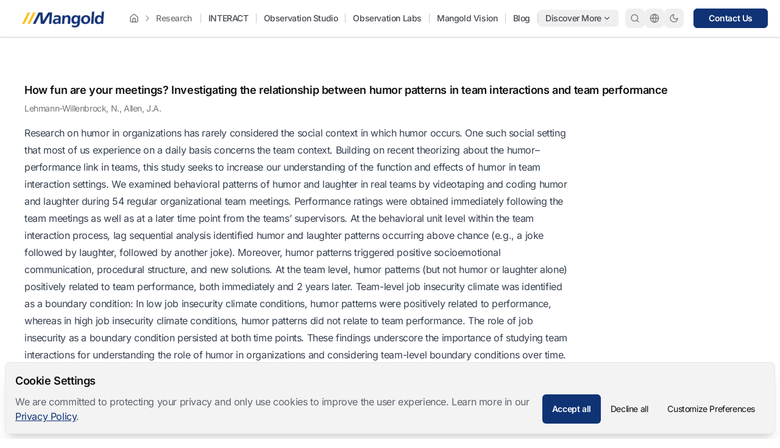

--- FILE ---
content_type: text/html
request_url: https://www.mangold-international.com/en/research/publications/human-behavior/how-fun-are-your-meetings-investigating-the-relationship-between-humor-patterns-in-team-interactions-and-team-performance
body_size: 14657
content:
<!DOCTYPE html><html lang="en" dir="ltr"> <head><meta charset="UTF-8"><meta name="viewport" content="width=device-width, initial-scale=1.0"><link rel="sitemap" href="/sitemap-index.xml"><link rel="shortcut icon" href="/_astro/favicon.CTz2.ico"><!-- <link rel="icon" type="image/svg+xml" href={favIconSvg.src} /> --><!-- <link rel="mask-icon" href={favIconSvg.src} color="#8D46E7" /> --><link rel="apple-touch-icon" sizes="180x180" href="/_astro/apple-touch-icon.nDW7.png"><style>
  :root {
    --aw-font-sans: 'Inter Variable';
    --aw-font-serif: 'Inter Variable';
    --aw-font-heading: 'Inter Variable';

    --color-secondary: 220deg 83.3% 44.7%;
    --color-accent: 47.9deg 94.2% 52.4%;

    --color-text-default: 0deg 0% 6.27%;
    --color-text-muted: 0deg 0% 46.27%;
    --color-bg: 0deg 0% 100%;

    --color-light: 224deg 6.9% 95.5%;
    --color-light-fg: 224deg 6.9% 20%;

    --color-border: 220deg 13% 91%;

    /* --color-primary: 220deg 83.3% 44.7%; */
    --color-primary: 219deg 77% 26%;

    --color-primary-50: 220deg 83.3% 98%;
    --color-primary-100: 220deg 83.3% 90%;
    --color-primary-200: 220deg 83.3% 80%;
    --color-primary-300: 220deg 83.3% 70%;
    --color-primary-400: 220deg 83.3% 57%;
    --color-primary-500: 220deg 83.3% 44.7%;
    --color-primary-600: 220deg 83.3% 35%;
    --color-primary-700: 220deg 83.3% 25%;
    --color-primary-800: 220deg 83.3% 15%;
    --color-primary-900: 220deg 83.3% 10%;

    --color-gray-1: 224deg 6.9% 98%;
    --color-gray-2: 224deg 6.9% 95.5%;
    --color-gray-3: 224deg 6.9% 90%;
    --color-gray-4: 224deg 6.9% 80%;
    --color-gray-5: 224deg 6.9% 60%;
    --color-gray-6: 224deg 6.9% 50%;
    --color-gray-7: 224deg 6.9% 40%;
    --color-gray-8: 224deg 6.9% 30%;
    --color-gray-9: 224deg 6.9% 20%;
    --color-gray-10: 224deg 6.9% 10%;

    ::selection {
      background-color: hsl(var(--color-primary));
      color: white;
    }
  }

  .dark {
    color-scheme: dark;

    --color-primary: 220deg 83.3% 44.7%;

    --color-text-default: 215deg 48.6% 93.1%;
    --color-text-muted: 220deg 15% 60%;
    --color-bg: 234deg 82.9% 6.86%;

    --color-light: 224deg 60.9% 12.5%;
    --color-light-fg: 224deg 60.9% 90%;

    --color-gray-1: 224deg 70% 8.5%;
    --color-gray-2: 224deg 50% 12.5%;
    --color-gray-3: 224deg 40% 20%;
    --color-gray-4: 224deg 20% 30%;
    --color-gray-5: 224deg 18% 40%;
    --color-gray-6: 224deg 15% 55%;
    --color-gray-7: 224deg 12% 70%;
    --color-gray-8: 224deg 12% 80%;
    --color-gray-9: 224deg 12% 85%;
    --color-gray-10: 224deg 10% 90%;

    --color-border: 224deg 29.3% 22.9%;
  }
</style><script>(function(){const defaultTheme = "system";

  function applyTheme(theme) {
    if (theme === 'dark') {
      document.documentElement.classList.add('dark');
    } else {
      document.documentElement.classList.remove('dark');
    }
    const matches = document.querySelectorAll('[data-aw-toggle-color-scheme] > input');

    if (matches && matches.length) {
      matches.forEach((elem) => {
        elem.checked = theme !== 'dark';
      });
    }
  }

  if ((defaultTheme && defaultTheme.endsWith(':only')) || (!localStorage.theme && defaultTheme !== 'system')) {
    applyTheme(defaultTheme.replace(':only', ''));
  } else if (
    localStorage.theme === 'dark' ||
    (!('theme' in localStorage) && window.matchMedia('(prefers-color-scheme: dark)').matches)
  ) {
    applyTheme('dark');
  } else {
    applyTheme('light');
  }
})();</script><title>How fun are your meetings? Investigating the relationship between humor patterns in team interactions and team performance — Mangold International</title>
<meta name="description" content="Access a selection of published research articles and papers that utilize Mangold INTERACT and other research tools.">
<meta name="robots" content="index,follow">
<link rel="canonical" href="https://www.mangold-international.com/en/research/publications/human-behavior/how-fun-are-your-meetings-investigating-the-relationship-between-humor-patterns-in-team-interactions-and-team-performance">
<meta property="og:title" content="How fun are your meetings? Investigating the relationship between humor patterns in team interactions and team performance">
<meta property="og:description" content="Access a selection of published research articles and papers that utilize Mangold INTERACT and other research tools.">
<meta property="og:url" content="https://www.mangold-international.com/en/research/publications/human-behavior/how-fun-are-your-meetings-investigating-the-relationship-between-humor-patterns-in-team-interactions-and-team-performance">
<meta property="og:type" content="website">
<meta property="og:image" content="https://www.mangold-international.com/_astro/default.DxR7_FwKwn.webp">

<meta property="og:locale" content="en">
<meta property="og:site_name" content="Mangold International">
<meta name="twitter:card" content="summary">
<meta name="twitter:site" content="@MangoldInt"><!-- Output structured data as JSON-LD script tags --><script type="application/ld+json">{"@context":"https://schema.org","@type":"Organization","name":"Mangold International","url":"https://www.mangold-international.com","logo":"~/assets/images/misc/default.jpg","description":"Mangold International is a leading provider of state-of-the-art systems for audio/video recording and analysis, specializing in tailored solutions for research, simulation training, and secure recordings worldwide.","sameAs":["https://www.linkedin.com/company/mangold-international","https://www.facebook.com/MangoldInternational","https://www.instagram.com/mangold_international","https://x.com/mangoldint","https://www.youtube.com/@mangoldinternational"],"contactPoint":{"@type":"ContactPoint","telephone":"","contactType":"Customer Support","email":""}}</script> <script type="application/ld+json">{"@context":"https://schema.org","@type":"WebSite","name":"Mangold International","url":"https://www.mangold-international.com","description":"Mangold International is a leading provider of state-of-the-art systems for audio/video recording and analysis, specializing in tailored solutions for research, simulation training, and secure recordings worldwide."}</script> <script type="application/ld+json">{"@context":"https://schema.org","@type":"BreadcrumbList","itemListElement":[{"@type":"ListItem","position":1,"name":"Home","item":"https://www.mangold-international.com/en"},{"@type":"ListItem","position":2,"name":"Research","item":"https://www.mangold-international.com/en/research"},{"@type":"ListItem","position":3,"name":"Publications","item":"https://www.mangold-international.com/en/research/publications"},{"@type":"ListItem","position":4,"name":"Human behavior","item":"https://www.mangold-international.com/en/research/publications/human-behavior"},{"@type":"ListItem","position":5,"name":"How fun are your meetings? Investigating the relationship between humor patterns in team interactions and team performance","item":"https://www.mangold-international.com/en/research/publications/human-behavior/how-fun-are-your-meetings-investigating-the-relationship-between-humor-patterns-in-team-interactions-and-team-performance.html"}]}</script>
<style>.item-show:focus-within{display:block}.item-show:hover{display:block}.item-show:focus{display:block}.group\/item:focus-within .item-show{display:block}.group\/item:hover .item-show{display:block}.group\/item:focus .item-show{display:block}.menu-popup{display:none;opacity:0;transform:translateY(10px);transition-property:opacity,display,transform;transition-duration:.2s;transition-behavior:allow-discrete}.group\/item:hover .menu-popup,.group\/item:focus .menu-popup,.group\/item:focus-within .menu-popup,.group\/item:focus-visible .menu-popup,.group\/item:active .menu-popup,.menu-popup:hover,.menu-popup:focus,.menu-popup:focus-within,.menu-popup:focus-visible,.menu-popup:active{display:block;opacity:1;transform:translateY(0);@starting-style{opacity:0;transform:translateY(-10px)}}.submenu-popup{display:none;opacity:0;transform:translate(10px);transition-property:opacity,display,transform;transition-duration:.2s;transition-behavior:allow-discrete}.group\/subitem:focus .submenu-popup,.group\/subitem:focus-within .submenu-popup,.group\/subitem:focus-visible .submenu-popup,.group\/subitem:active .submenu-popup,.group\/subitem:hover .submenu-popup,.submenu-popup:hover,.submenu-popup:focus,.submenu-popup:focus-within,.submenu-popup:focus-visible,.submenu-popup:active{display:block;opacity:1;transform:translate(0);@starting-style{opacity:0;transform:translate(10px)}}.animate-pulse.svelte-1lgsain{animation:svelte-1lgsain-pulse 2s cubic-bezier(.4,0,.6,1) infinite}@keyframes svelte-1lgsain-pulse{0%,to{opacity:1;transform:translateY(10px)}50%{opacity:.7;transform:translate(0)}}
</style><link rel="stylesheet" href="/_astro/_-_slug_-1.DUKI.css">
</head> <body class="bg-bg tracking-tight text-default antialiased"> <a href="#main-content" class="skip-to-content" data-astro-cid-yilq7sr2> Skip to content </a>    <div class="fixed left-0 right-0 top-0 z-30 h-8 bg-bg/80 backdrop-blur-xl"></div> <header class="scroll group fixed left-0 right-0 z-50 mx-auto w-full flex-none border-b bg-bg px-2 shadow transition-[opacity] ease-in-out dark:bg-gray-2 [&.expanded]:flex [&.expanded]:h-[100svh]" id="header"> <div class="relative mx-auto w-full max-w-screen-2xl text-muted"> <div class="flex h-full shrink-0 py-1 group-[.expanded]:flex-col group-[.expanded]:justify-start md:px-3 md:py-3 lg:flex-row lg:items-center"> <div class="flex grow items-center justify-between px-2 group-[.expanded]:grow-0"> <div class="flex items-center text-default lg:hidden"> <button type="button" class="flex flex-col h-8 w-8 rounded justify-center items-center cursor-pointer group" aria-label="Toggle Menu" data-aw-toggle-menu> <span class="sr-only">Toggle Menu</span> <svg width="1em" height="1em" class="h-5 w-5 group-[.expanded]:hidden" data-icon="lucide:menu">   <symbol id="ai:lucide:menu" viewBox="0 0 24 24"><path fill="none" stroke="currentColor" stroke-linecap="round" stroke-linejoin="round" stroke-width="2" d="M4 12h16M4 18h16M4 6h16"/></symbol><use href="#ai:lucide:menu"></use>  </svg> <svg width="1em" height="1em" class="hidden h-5 w-5 group-[.expanded]:block" data-icon="lucide:x">   <symbol id="ai:lucide:x" viewBox="0 0 24 24"><path fill="none" stroke="currentColor" stroke-linecap="round" stroke-linejoin="round" stroke-width="2" d="M18 6L6 18M6 6l12 12"/></symbol><use href="#ai:lucide:x"></use>  </svg> </button> </div> <a class="flex h-9 items-center transition-opacity hover:opacity-80" href="/en"> <div class="ml-2 h-7 shrink-0 self-center md:h-8"> <img src="/_astro/mangold-logo.Ce74_Z1jMEs8.webp" srcset="/_astro/mangold-logo.Ce74_Z1jMEs8.webp 1x, /_astro/mangold-logo.Ce74_CAJCh.webp 2x" loading="eager" alt="Mangold Logo" decoding="async" fetchpriority="auto" width="154" height="32" class="h-full w-auto pt-1 dark:hidden"> <img src="/_astro/mangold-logo-white.DumM_Z1QY9TV.webp" srcset="/_astro/mangold-logo-white.DumM_Z1QY9TV.webp 1x, /_astro/mangold-logo-white.DumM_Z28IOwE.webp 2x" loading="eager" alt="Mangold Logo White" decoding="async" fetchpriority="auto" width="154" height="32" class="hidden h-full w-auto pt-1 dark:block"> </div> </a> <div class="lg:hidden"> <button id="search-button" type="button" aria-label="Open Search" class="flex h-8 min-w-8 items-center rounded-lg p-1.5 text-default lg:text-muted transition focus:outline-none focus:ring-4 focus:ring-gray-200 dark:focus:ring-gray-700 w-auto justify-center text-sm hover:bg-gray-100 dark:hover:bg-gray-700"> <svg width="1em" height="1em" class="h-4 w-4" data-icon="lucide:search">   <symbol id="ai:lucide:search" viewBox="0 0 24 24"><g fill="none" stroke="currentColor" stroke-linecap="round" stroke-linejoin="round" stroke-width="2"><path d="m21 21l-4.34-4.34"/><circle cx="11" cy="11" r="8"/></g></symbol><use href="#ai:lucide:search"></use>  </svg>  </button> </div> </div> <nav class="mr-auto hidden w-full flex-col items-stretch overflow-y-auto p-0.5 group-[.expanded]:flex group-[.expanded]:grow group-[.expanded]:px-2 lg:ml-4 lg:flex lg:w-fit lg:grow lg:flex-row lg:items-center lg:justify-self-center lg:overflow-y-visible" aria-label="Main navigation"> <!-- Desktop Nav --> <ul class="hidden items-center justify-center self-center rounded-md text-sm font-medium text-muted lg:flex"> <li class="group/item relative flex items-center"> <a class="shrink-0 items-center whitespace-nowrap px-1.5 py-1 font-medium text-muted transition-colors hover:text-default" aria-label="home" href="/en" type="button" data-nav-dropdown-trigger="6"> <svg width="1em" height="1em" class="h-4 w-4" data-icon="lucide:home">   <symbol id="ai:lucide:home" viewBox="0 0 24 24"><g fill="none" stroke="currentColor" stroke-linecap="round" stroke-linejoin="round" stroke-width="2"><path d="M15 21v-8a1 1 0 0 0-1-1h-4a1 1 0 0 0-1 1v8"/><path d="M3 10a2 2 0 0 1 .709-1.528l7-5.999a2 2 0 0 1 2.582 0l7 5.999A2 2 0 0 1 21 10v9a2 2 0 0 1-2 2H5a2 2 0 0 1-2-2z"/></g></symbol><use href="#ai:lucide:home"></use>  </svg>  </a> <svg width="1em" height="1em" class="h-4 w-4 text-gray-5" data-icon="lucide:chevron-right">   <symbol id="ai:lucide:chevron-right" viewBox="0 0 24 24"><path fill="none" stroke="currentColor" stroke-linecap="round" stroke-linejoin="round" stroke-width="2" d="m9 18l6-6l-6-6"/></symbol><use href="#ai:lucide:chevron-right"></use>  </svg> <div class="menu-popup absolute top-full z-30"> <ul class="w-max min-w-40 rounded-md border bg-bg shadow-lg"> <li class="group/subitem relative hover:bg-light"> <a class="flex items-center px-6 py-4" href="/en/research"> <div class="font-medium">Research Tools</div>  </a>  </li><li class="group/subitem relative hover:bg-light"> <a class="flex items-center px-6 py-4" href="/en/training"> <div class="font-medium">Video Feedback Solutions</div>  </a>  </li><li class="group/subitem relative hover:bg-light"> <a class="flex items-center px-6 py-4" href="/en/recording"> <div class="font-medium">AV Recording Systems</div>  </a>  </li> </ul> </div>  </li><li class="group/item relative items-center hidden xl:flex"> <a class="shrink-0 items-center whitespace-nowrap px-1.5 py-1 font-medium text-muted transition-colors hover:text-default" aria-label="Research" href="/en/research" type="button" data-nav-dropdown-trigger="7">  Research </a>  <div class="menu-popup absolute top-full z-30"> <ul class="w-max min-w-40 rounded-md border bg-bg shadow-lg"> <li class="group/subitem relative hover:bg-light"> <a class="flex items-center px-6 py-4" href="/en/research/products/interact"> <div class="font-medium">INTERACT</div>  </a>  </li><li class="group/subitem relative hover:bg-light"> <a class="flex items-center px-6 py-4" href="/en/research/products/observation-studio"> <div class="font-medium">Observation Studio</div>  </a>  </li><li class="group/subitem relative hover:bg-light"> <a class="flex items-center px-6 py-4" href="/en/research/products/observation-labs"> <div class="font-medium">Observation Labs</div>  </a>  </li><li class="group/subitem relative hover:bg-light"> <a class="flex items-center px-6 py-4" href="/en/research/products/mangold-vision"> <div class="font-medium">Mangold Vision</div>  </a>  </li> </ul> </div>  </li><div class="ml-2 hidden h-4 w-px bg-gray-4 lg:block"></div>  </ul> <ul class="hidden items-center justify-center self-center rounded-md text-sm font-medium lg:flex"> <li class> <a data-nav-dropdown-trigger="0" type="button" class="flex items-center whitespace-nowrap rounded-md px-3 py-1 text-gray-8 transition hover:text-primary" href="/en/research/products/interact">  INTERACT   </a>  </li> <div class="hidden h-4 w-px bg-gray-4 lg:block"></div><li class> <a data-nav-dropdown-trigger="1" type="button" class="flex items-center whitespace-nowrap rounded-md px-3 py-1 text-gray-8 transition hover:text-primary" href="/en/research/products/observation-studio">  Observation Studio   </a>  </li> <div class="hidden h-4 w-px bg-gray-4 lg:block"></div><li class> <a data-nav-dropdown-trigger="2" type="button" class="flex items-center whitespace-nowrap rounded-md px-3 py-1 text-gray-8 transition hover:text-primary" href="/en/research/products/observation-labs">  Observation Labs   </a>  </li> <div class="hidden h-4 w-px bg-gray-4 lg:block"></div><li class> <a data-nav-dropdown-trigger="3" type="button" class="flex items-center whitespace-nowrap rounded-md px-3 py-1 text-gray-8 transition hover:text-primary" href="/en/research/products/mangold-vision">  Mangold Vision   </a>  </li> <div class="hidden h-4 w-px bg-gray-4 lg:block"></div><li class> <a data-nav-dropdown-trigger="4" type="button" class="flex items-center whitespace-nowrap rounded-md px-3 py-1 text-gray-8 transition hover:text-primary" href="/en/research/blog">  Blog   </a>  </li>  </ul>  <div class="hidden h-4 w-px bg-gray-4 lg:block"></div> <ul class="hidden items-center justify-center self-center rounded-md text-sm font-medium lg:flex"> <li class="dropdown group/item relative"> <button tabindex="0" data-nav-dropdown-trigger="5" type="button" class="flex items-center whitespace-nowrap rounded-md px-3 py-1 text-gray-8 transition hover:text-primary">Discover More<svg width="1em" height="1em" class="ml-0.5 hidden h-3.5 w-3.5 transition-[margin] group-hover/item:mt-1 group-[.dropdown-expanded]/item:mt-1 lg:inline" data-icon="lucide:chevron-down">   <symbol id="ai:lucide:chevron-down" viewBox="0 0 24 24"><path fill="none" stroke="currentColor" stroke-linecap="round" stroke-linejoin="round" stroke-width="2" d="m6 9l6 6l6-6"/></symbol><use href="#ai:lucide:chevron-down"></use>  </svg></button> <div class="menu-popup absolute top-full z-30"> <ul class="w-max min-w-40 rounded-md border bg-bg shadow-lg"> <li class="group/subitem relative hover:bg-light"> <a class="flex items-center px-6 py-4" href="/en/products"> <div class="font-medium">All Products</div>  </a>  </li><li class="group/subitem relative hover:bg-light"> <a class="flex items-center px-6 py-4" href="/en/blog"> <div class="font-medium">All Blog Posts</div>  </a>  </li><li class="group/subitem relative hover:bg-light"> <a class="flex items-center px-6 py-4" href="/en/about"> <div class="font-medium">About</div>  </a>  </li><li class="group/subitem relative hover:bg-light"> <a class="flex items-center px-6 py-4" href="/en/careers"> <div class="font-medium">Careers</div>  </a>  </li><li class="group/subitem relative hover:bg-light"> <a class="flex items-center px-6 py-4" href="/en/research/post/citation-references"> <div class="font-medium">Citations</div>  </a>  </li><li class="group/subitem relative hover:bg-light"> <a class="flex items-center px-6 py-4" href="/en/research/publications"> <div class="font-medium">Publications</div>  </a>  </li><li class="group/subitem relative hover:bg-light"> <a class="flex items-center px-6 py-4" href="/en/post/reference-projects"> <div class="font-medium">Reference Projects</div>  </a>  </li><li class="group/subitem relative hover:bg-light"> <a class="flex items-center px-6 py-4" href="/en/resellers"> <div class="font-medium">Resellers</div>  </a>  </li><li class="group/subitem relative hover:bg-light"> <a class="flex items-center px-6 py-4" href="/en/downloads"> <div class="font-medium">Downloads</div>  </a>  </li><li class="group/subitem relative hover:bg-light"> <a class="flex items-center px-6 py-4" href="/en/support"> <div class="font-medium">Support</div>  </a>  </li> </ul> </div>  </li> </ul>  <!-- Mobile Nav --> <ul class="flex w-full flex-col gap-1 font-medium lg:hidden"> <li class="dropdown group/item py-2">  <button id="nav-mobile-dropdown-trigger-0" data-nav-mobile-dropdown-trigger type="button" class="peer/toggle group/l1 flex w-full items-center gap-2 whitespace-nowrap rounded-md px-4 py-2 text-muted transition hover:text-default expanded"> <svg width="1em" height="1em" viewBox="0 0 24 24" class="h-4 w-4 transition-transform group-[.expanded]/l1:rotate-90" data-icon="lucide:chevron-right">   <use href="#ai:lucide:chevron-right"></use>  </svg> <span class="flex items-center">  <strong class="font-medium">Research Tools</strong> </span> </button> <div class="hidden peer-[.expanded]/toggle:block"> <ul class="ml-4 border-l border-gray-3 pl-4 pt-1"> <li class="py-1 dropdown group/subitem">  <button id="nav-mobile-subdropdown-trigger-0-0" data-nav-mobile-dropdown-trigger type="button" class="peer/toggle group/l2 flex w-full items-center gap-2 whitespace-nowrap py-1 pr-4 text-muted transition hover:text-default"> <svg width="1em" height="1em" viewBox="0 0 24 24" class="h-3.5 w-3.5 transition-transform group-[.expanded]/l2:rotate-90" data-icon="lucide:chevron-right">   <use href="#ai:lucide:chevron-right"></use>  </svg> <span>INTERACT</span> </button> <div class="hidden peer-[.expanded]/toggle:block"> <ul class="ml-2 border-l border-gray-3 pl-3 pt-1"> <li> <a class="block py-1 pl-6" href="/en/research/products/interact"> Product Info </a> </li><li> <a class="block py-1 pl-6" href="/en/research/products/interact#packages"> Packages </a> </li><li> <a class="block py-1 pl-6" href="/en/research/products/interact#features"> Features </a> </li><li> <a class="block py-1 pl-6" href="/en/research/products/interact/tutorials"> Tutorials </a> </li><li> <a class="block py-1 pl-6" href="/en/research/publications"> Publications </a> </li><li> <a class="block py-1 pl-6" href="/en/research/products/interact/blog"> Blog </a> </li> </ul> </div>  </li><li class="py-1 dropdown group/subitem">  <button id="nav-mobile-subdropdown-trigger-0-1" data-nav-mobile-dropdown-trigger type="button" class="peer/toggle group/l2 flex w-full items-center gap-2 whitespace-nowrap py-1 pr-4 text-muted transition hover:text-default"> <svg width="1em" height="1em" viewBox="0 0 24 24" class="h-3.5 w-3.5 transition-transform group-[.expanded]/l2:rotate-90" data-icon="lucide:chevron-right">   <use href="#ai:lucide:chevron-right"></use>  </svg> <span>Observation Studio</span> </button> <div class="hidden peer-[.expanded]/toggle:block"> <ul class="ml-2 border-l border-gray-3 pl-3 pt-1"> <li> <a class="block py-1 pl-6" href="/en/research/products/observation-studio"> Product Info </a> </li><li> <a class="block py-1 pl-6" href="/en/research/products/observation-studio#features"> Features </a> </li><li> <a class="block py-1 pl-6" href="/en/research/products/observation-studio#modules"> Modules </a> </li><li> <a class="block py-1 pl-6" href="/en/research/products/observation-studio/blog"> Blog </a> </li> </ul> </div>  </li><li class="py-1 dropdown group/subitem">  <button id="nav-mobile-subdropdown-trigger-0-2" data-nav-mobile-dropdown-trigger type="button" class="peer/toggle group/l2 flex w-full items-center gap-2 whitespace-nowrap py-1 pr-4 text-muted transition hover:text-default"> <svg width="1em" height="1em" viewBox="0 0 24 24" class="h-3.5 w-3.5 transition-transform group-[.expanded]/l2:rotate-90" data-icon="lucide:chevron-right">   <use href="#ai:lucide:chevron-right"></use>  </svg> <span>Observation Labs</span> </button> <div class="hidden peer-[.expanded]/toggle:block"> <ul class="ml-2 border-l border-gray-3 pl-3 pt-1"> <li> <a class="block py-1 pl-6" href="/en/research/products/observation-labs"> Product Info </a> </li><li> <a class="block py-1 pl-6" href="/en/research/products/observation-labs#portable-or-stationary"> Portable / Stationary </a> </li><li> <a class="block py-1 pl-6" href="/en/research/products/observation-labs#packages"> Packages </a> </li><li> <a class="block py-1 pl-6" href="/en/research/products/observation-labs/case-studies"> Case Studies </a> </li><li> <a class="block py-1 pl-6" href="/en/research/products/observation-labs/blog"> Blog </a> </li> </ul> </div>  </li><li class="py-1 dropdown group/subitem">  <button id="nav-mobile-subdropdown-trigger-0-3" data-nav-mobile-dropdown-trigger type="button" class="peer/toggle group/l2 flex w-full items-center gap-2 whitespace-nowrap py-1 pr-4 text-muted transition hover:text-default"> <svg width="1em" height="1em" viewBox="0 0 24 24" class="h-3.5 w-3.5 transition-transform group-[.expanded]/l2:rotate-90" data-icon="lucide:chevron-right">   <use href="#ai:lucide:chevron-right"></use>  </svg> <span>Mangold Vision</span> </button> <div class="hidden peer-[.expanded]/toggle:block"> <ul class="ml-2 border-l border-gray-3 pl-3 pt-1"> <li> <a class="block py-1 pl-6" href="/en/research/products/mangold-vision"> Product Info </a> </li><li> <a class="block py-1 pl-6" href="/en/research/products/mangold-vision#features"> Features </a> </li><li> <a class="block py-1 pl-6" href="/en/research/products/mangold-vision/blog"> Blog </a> </li> </ul> </div>  </li> </ul> </div>  </li><li class="dropdown group/item py-2">  <button id="nav-mobile-dropdown-trigger-1" data-nav-mobile-dropdown-trigger type="button" class="peer/toggle group/l1 flex w-full items-center gap-2 whitespace-nowrap rounded-md px-4 py-2 text-muted transition hover:text-default expanded"> <svg width="1em" height="1em" viewBox="0 0 24 24" class="h-4 w-4 transition-transform group-[.expanded]/l1:rotate-90" data-icon="lucide:chevron-right">   <use href="#ai:lucide:chevron-right"></use>  </svg> <span class="flex items-center">  <strong class="font-medium">Video Feedback Solutions</strong> </span> </button> <div class="hidden peer-[.expanded]/toggle:block"> <ul class="ml-4 border-l border-gray-3 pl-4 pt-1"> <li class="py-1 dropdown group/subitem">  <button id="nav-mobile-subdropdown-trigger-1-0" data-nav-mobile-dropdown-trigger type="button" class="peer/toggle group/l2 flex w-full items-center gap-2 whitespace-nowrap py-1 pr-4 text-muted transition hover:text-default"> <svg width="1em" height="1em" viewBox="0 0 24 24" class="h-3.5 w-3.5 transition-transform group-[.expanded]/l2:rotate-90" data-icon="lucide:chevron-right">   <use href="#ai:lucide:chevron-right"></use>  </svg> <span>In Medical Simulation</span> </button> <div class="hidden peer-[.expanded]/toggle:block"> <ul class="ml-2 border-l border-gray-3 pl-3 pt-1"> <li> <a class="block py-1 pl-6" href="/en/training/products/video-feedback-debriefing-systems-simulation-training"> Product Info </a> </li><li> <a class="block py-1 pl-6" href="/en/training/products/video-feedback-debriefing-systems-simulation-training#packages"> Packages </a> </li><li> <a class="block py-1 pl-6" href="/en/training/products/video-feedback-debriefing-systems-simulation-training/blog"> Blog </a> </li> </ul> </div>  </li><li class="py-1 dropdown group/subitem">  <button id="nav-mobile-subdropdown-trigger-1-1" data-nav-mobile-dropdown-trigger type="button" class="peer/toggle group/l2 flex w-full items-center gap-2 whitespace-nowrap py-1 pr-4 text-muted transition hover:text-default"> <svg width="1em" height="1em" viewBox="0 0 24 24" class="h-3.5 w-3.5 transition-transform group-[.expanded]/l2:rotate-90" data-icon="lucide:chevron-right">   <use href="#ai:lucide:chevron-right"></use>  </svg> <span>In Control Room Trainig</span> </button> <div class="hidden peer-[.expanded]/toggle:block"> <ul class="ml-2 border-l border-gray-3 pl-3 pt-1"> <li> <a class="block py-1 pl-6" href="/en/training/products/control-room"> Product Info </a> </li><li> <a class="block py-1 pl-6" href="/en/training/products/control-room#features"> Features </a> </li> </ul> </div>  </li> </ul> </div>  </li><li class="dropdown group/item py-2">  <button id="nav-mobile-dropdown-trigger-2" data-nav-mobile-dropdown-trigger type="button" class="peer/toggle group/l1 flex w-full items-center gap-2 whitespace-nowrap rounded-md px-4 py-2 text-muted transition hover:text-default expanded"> <svg width="1em" height="1em" viewBox="0 0 24 24" class="h-4 w-4 transition-transform group-[.expanded]/l1:rotate-90" data-icon="lucide:chevron-right">   <use href="#ai:lucide:chevron-right"></use>  </svg> <span class="flex items-center">  <strong class="font-medium">AV Recording Systems</strong> </span> </button> <div class="hidden peer-[.expanded]/toggle:block"> <ul class="ml-4 border-l border-gray-3 pl-4 pt-1"> <li class="py-1 dropdown group/subitem">  <button id="nav-mobile-subdropdown-trigger-2-0" data-nav-mobile-dropdown-trigger type="button" class="peer/toggle group/l2 flex w-full items-center gap-2 whitespace-nowrap py-1 pr-4 text-muted transition hover:text-default"> <svg width="1em" height="1em" viewBox="0 0 24 24" class="h-3.5 w-3.5 transition-transform group-[.expanded]/l2:rotate-90" data-icon="lucide:chevron-right">   <use href="#ai:lucide:chevron-right"></use>  </svg> <span>Legal Interview Recording</span> </button> <div class="hidden peer-[.expanded]/toggle:block"> <ul class="ml-2 border-l border-gray-3 pl-3 pt-1"> <li> <a class="block py-1 pl-6" href="/en/recording/products/interview-recording"> Product Info </a> </li><li> <a class="block py-1 pl-6" href="/en/recording/products/interview-recording#features"> Features </a> </li><li> <a class="block py-1 pl-6" href="/en/recording/products/interview-recording/blog"> Blog </a> </li> </ul> </div>  </li><li class="py-1 dropdown group/subitem">  <button id="nav-mobile-subdropdown-trigger-2-1" data-nav-mobile-dropdown-trigger type="button" class="peer/toggle group/l2 flex w-full items-center gap-2 whitespace-nowrap py-1 pr-4 text-muted transition hover:text-default"> <svg width="1em" height="1em" viewBox="0 0 24 24" class="h-3.5 w-3.5 transition-transform group-[.expanded]/l2:rotate-90" data-icon="lucide:chevron-right">   <use href="#ai:lucide:chevron-right"></use>  </svg> <span>VideoSyncPro Software</span> </button> <div class="hidden peer-[.expanded]/toggle:block"> <ul class="ml-2 border-l border-gray-3 pl-3 pt-1"> <li> <a class="block py-1 pl-6" href="/en/recording/products/video-sync-pro"> Product Info </a> </li><li> <a class="block py-1 pl-6" href="/en/recording/products/video-sync-pro#videosyncpro-studio-features"> Features </a> </li> </ul> </div>  </li> </ul> </div>  </li><li class="dropdown group/item py-2">  <button id="nav-mobile-dropdown-trigger-3" data-nav-mobile-dropdown-trigger type="button" class="peer/toggle group/l1 flex w-full items-center gap-2 whitespace-nowrap rounded-md px-4 py-2 text-muted transition hover:text-default"> <svg width="1em" height="1em" viewBox="0 0 24 24" class="h-4 w-4 transition-transform group-[.expanded]/l1:rotate-90" data-icon="lucide:chevron-right">   <use href="#ai:lucide:chevron-right"></use>  </svg> <span class="flex items-center">  <strong class="font-medium">Discover More</strong> </span> </button> <div class="hidden peer-[.expanded]/toggle:block"> <ul class="ml-4 border-l border-gray-3 pl-4 pt-1"> <li class="py-1"> <a class="block py-1 pl-6" href="/en/products"> All Products </a> </li><li class="py-1"> <a class="block py-1 pl-6" href="/en/blog"> All Blog Posts </a> </li><li class="py-1 dropdown group/subitem">  <button id="nav-mobile-subdropdown-trigger-3-2" data-nav-mobile-dropdown-trigger type="button" class="peer/toggle group/l2 flex w-full items-center gap-2 whitespace-nowrap py-1 pr-4 text-muted transition hover:text-default"> <svg width="1em" height="1em" viewBox="0 0 24 24" class="h-3.5 w-3.5 transition-transform group-[.expanded]/l2:rotate-90" data-icon="lucide:chevron-right">   <use href="#ai:lucide:chevron-right"></use>  </svg> <span>About</span> </button> <div class="hidden peer-[.expanded]/toggle:block"> <ul class="ml-2 border-l border-gray-3 pl-3 pt-1"> <li> <a class="block py-1 pl-6" href="/en/research/post/citation-references"> Citations </a> </li><li> <a class="block py-1 pl-6" href="/en/research/publications"> Publications </a> </li><li> <a class="block py-1 pl-6" href="/en/post/reference-projects"> Reference Projects </a> </li> </ul> </div>  </li><li class="py-1"> <a class="block py-1 pl-6" href="/en/resellers"> Resellers </a> </li><li class="py-1"> <a class="block py-1 pl-6" href="/en/careers"> Careers </a> </li><li class="py-1"> <a class="block py-1 pl-6" href="/en/downloads"> Downloads </a> </li><li class="py-1"> <a class="block py-1 pl-6" href="/en/support"> Support </a> </li> </ul> </div>  </li> </ul> <hr class="mb-2 mt-auto lg:hidden"> </nav> <div id="header-actions" class="hidden flex-wrap items-center px-3 group-[.expanded]:mb-2 group-[.expanded]:flex group-[.expanded]:w-full group-[.expanded]:items-stretch group-[.expanded]:gap-4 md:mb-0 md:w-auto md:shrink-0 md:flex-row md:items-center md:self-center md:justify-self-end md:p-0 lg:ml-auto lg:flex lg:w-auto"> <div class="hidden lg:block"> <button id="search-button" type="button" aria-label="Open Search" class="flex h-8 min-w-8 items-center rounded-lg p-1.5 text-default lg:text-muted transition focus:outline-none focus:ring-4 focus:ring-gray-200 dark:focus:ring-gray-700 w-auto justify-center text-sm hover:bg-gray-100 dark:hover:bg-gray-700"> <svg width="1em" height="1em" viewBox="0 0 24 24" class="h-4 w-4" data-icon="lucide:search">   <use href="#ai:lucide:search"></use>  </svg> <span class="ml-2 hidden group-[.expanded]:block">Search</span> </button> </div> <div class="hidden group-[.expanded]:block lg:block"> <div class="dropdown relative w-full rounded-md"> <button aria-label="Language" class="flex h-8 min-w-8 items-center justify-center rounded-lg p-1.5 text-sm text-muted transition hover:bg-gray-100 focus:outline-none focus:ring-4 focus:ring-gray-200 dark:text-gray-400 dark:hover:bg-gray-700 dark:focus:ring-gray-700"> <svg width="1em" height="1em" class="block h-4 w-4" data-icon="lucide:globe">   <symbol id="ai:lucide:globe" viewBox="0 0 24 24"><g fill="none" stroke="currentColor" stroke-linecap="round" stroke-linejoin="round" stroke-width="2"><circle cx="12" cy="12" r="10"/><path d="M12 2a14.5 14.5 0 0 0 0 20a14.5 14.5 0 0 0 0-20M2 12h20"/></g></symbol><use href="#ai:lucide:globe"></use>  </svg> <span class="ml-2 block lg:hidden">Language</span> </button> <ul class="dropdown-menu absolute hidden min-w-[200px] rounded-lg border bg-bg font-medium drop-shadow-xl backdrop-blur-md group-[.expanded]:bottom-full"> <li> <a class="hover:text-link m-1 block px-5 py-2 first:rounded-t last:rounded-b hover:bg-gray-100 dark:hover:bg-slate-700 dark:hover:text-white border bg-gray-50 text-muted dark:bg-slate-900" href="/en/research/publications/human-behavior/how-fun-are-your-meetings-investigating-the-relationship-between-humor-patterns-in-team-interactions-and-team-performance" hreflang="en"> <svg width="1em" height="1em" class="-mt-0.5 inline-block h-5 w-5 dark:text-gray-400" data-icon="lucide:check">   <symbol id="ai:lucide:check" viewBox="0 0 24 24"><path fill="none" stroke="currentColor" stroke-linecap="round" stroke-linejoin="round" stroke-width="2" d="M20 6L9 17l-5-5"/></symbol><use href="#ai:lucide:check"></use>  </svg> English </a> </li><li> <a class="hover:text-link m-1 block px-5 py-2 first:rounded-t last:rounded-b hover:bg-gray-100 dark:hover:bg-slate-700 dark:hover:text-white" href="/de/research/publications/human-behavior/how-fun-are-your-meetings-investigating-the-relationship-between-humor-patterns-in-team-interactions-and-team-performance" hreflang="de">  Deutsch </a> </li> </ul> </div> </div> <div class="hidden group-[.expanded]:inline-block lg:block"> <button type="button" class="group-[.expanded]:w-full gap-2 h-8 w-8 text-muted dark:text-gray-400 hover:bg-gray-100 dark:hover:bg-gray-700 focus:outline-none focus:ring-4 focus:ring-gray-200 dark:focus:ring-gray-700 rounded-lg text-sm p-1.5 flex place-items-center lg:justify-center transition" aria-label="Toggle between Dark and Light mode" data-aw-toggle-color-scheme><svg width="1em" height="1em" class="hidden h-4 w-4 dark:block" data-icon="lucide:sun">   <symbol id="ai:lucide:sun" viewBox="0 0 24 24"><g fill="none" stroke="currentColor" stroke-linecap="round" stroke-linejoin="round" stroke-width="2"><circle cx="12" cy="12" r="4"/><path d="M12 2v2m0 16v2M4.93 4.93l1.41 1.41m11.32 11.32l1.41 1.41M2 12h2m16 0h2M6.34 17.66l-1.41 1.41M19.07 4.93l-1.41 1.41"/></g></symbol><use href="#ai:lucide:sun"></use>  </svg><svg width="1em" height="1em" class="block h-4 w-4 dark:hidden" data-icon="lucide:moon">   <symbol id="ai:lucide:moon" viewBox="0 0 24 24"><path fill="none" stroke="currentColor" stroke-linecap="round" stroke-linejoin="round" stroke-width="2" d="M12 3a6 6 0 0 0 9 9a9 9 0 1 1-9-9"/></symbol><use href="#ai:lucide:moon"></use>  </svg><span class="lg:hidden">Theme</span></button> </div> <div class="hidden group-[.expanded]:block group-[.expanded]:grow md:ml-2 lg:block"> <a class="group btn-primary py-3.5 rounded-md h-8 w-auto px-4 text-sm shadow-none group-[.expanded]:w-full sm:font-semibold md:ml-2 md:px-6" href="/en/contact">Contact Us</a> </div> </div> </div> </div> </header>  <div class="pagefind-meta" style="display: none;"> <span data-pagefind-meta="title">How fun are your meetings? Investigating the relationship between humor patterns in team interactions and team performance</span>  </div><main id="main-content" class="min-h-screen pt-16" data-pagefind-body="true" data-pagefind-weight="3">  <section class="not-prose relative scroll-mt-[72px]"> <div class="pointer-events-none absolute inset-0 -z-[1]" aria-hidden="true">  <div class="absolute inset-0">  </div>  </div> <div class="relative mx-auto max-w-7xl text-default px-4 md:px-6 lg:py-18 py-10 md:py-16" data-aos="fade-up">  <article class="group relative flex w-full items-center gap-3 px-4 py-2 transition-all"> <div class="w-full">  <h4 class="mr-2 text-lg font-semibold leading-6">How fun are your meetings? Investigating the relationship between humor patterns in team interactions and team performance</h4> <div class="grid overflow-hidden"> <div class="overflow-hidden"> <p class="pt-2 text-sm text-muted">Lehmann-Willenbrock, N., Allen, J.A.</p> <p class="prose max-w-4xl flex-1 overflow-y-auto pt-4 dark:prose-invert">Research on humor in organizations has rarely considered the social context in which humor occurs. One such social setting that most of us experience on a daily basis concerns the team context. Building on recent theorizing about the humor–performance link in teams, this study seeks to increase our understanding of the function and effects of humor in team interaction settings. We examined behavioral patterns of humor and laughter in real teams by videotaping and coding humor and laughter during 54 regular organizational team meetings. Performance ratings were obtained immediately following the team meetings as well as at a later time point from the teams’ supervisors. At the behavioral unit level within the team interaction process, lag sequential analysis identified humor and laughter patterns occurring above chance (e.g., a joke followed by laughter, followed by another joke). Moreover, humor patterns triggered positive socioemotional communication, procedural structure, and new solutions. At the team level, humor patterns (but not humor or laughter alone) positively related to team performance, both immediately and 2 years later. Team-level job insecurity climate was identified as a boundary condition: In low job insecurity climate conditions, humor patterns were positively related to performance, whereas in high job insecurity climate conditions, humor patterns did not relate to team performance. The role of job insecurity as a boundary condition persisted at both time points. These findings underscore the importance of studying team interactions for understanding the role of humor in organizations and considering team-level boundary conditions over time.</p> <a href="http://psycnet.apa.org/journals/apl/99/6/1278/" target="_blank" rel="noopener noreferrer" class="mt-2 flex items-center gap-1 text-primary">
Continue Reading
<svg width="1em" height="1em" class="h-4 w-4" data-icon="lucide:arrow-up-right">   <symbol id="ai:lucide:arrow-up-right" viewBox="0 0 24 24"><path fill="none" stroke="currentColor" stroke-linecap="round" stroke-linejoin="round" stroke-width="2" d="M7 7h10v10M7 17L17 7"/></symbol><use href="#ai:lucide:arrow-up-right"></use>  </svg> </a> </div> </div> </div> </article>  </div> </section>  </main> <style>astro-island,astro-slot,astro-static-slot{display:contents}</style><script>(()=>{var l=(n,t)=>{let i=async()=>{await(await n())()},e=typeof t.value=="object"?t.value:void 0,s={timeout:e==null?void 0:e.timeout};"requestIdleCallback"in window?window.requestIdleCallback(i,s):setTimeout(i,s.timeout||200)};(self.Astro||(self.Astro={})).idle=l;window.dispatchEvent(new Event("astro:idle"));})();</script><script>(()=>{var A=Object.defineProperty;var g=(i,o,a)=>o in i?A(i,o,{enumerable:!0,configurable:!0,writable:!0,value:a}):i[o]=a;var d=(i,o,a)=>g(i,typeof o!="symbol"?o+"":o,a);{let i={0:t=>m(t),1:t=>a(t),2:t=>new RegExp(t),3:t=>new Date(t),4:t=>new Map(a(t)),5:t=>new Set(a(t)),6:t=>BigInt(t),7:t=>new URL(t),8:t=>new Uint8Array(t),9:t=>new Uint16Array(t),10:t=>new Uint32Array(t),11:t=>1/0*t},o=t=>{let[l,e]=t;return l in i?i[l](e):void 0},a=t=>t.map(o),m=t=>typeof t!="object"||t===null?t:Object.fromEntries(Object.entries(t).map(([l,e])=>[l,o(e)]));class y extends HTMLElement{constructor(){super(...arguments);d(this,"Component");d(this,"hydrator");d(this,"hydrate",async()=>{var b;if(!this.hydrator||!this.isConnected)return;let e=(b=this.parentElement)==null?void 0:b.closest("astro-island[ssr]");if(e){e.addEventListener("astro:hydrate",this.hydrate,{once:!0});return}let c=this.querySelectorAll("astro-slot"),n={},h=this.querySelectorAll("template[data-astro-template]");for(let r of h){let s=r.closest(this.tagName);s!=null&&s.isSameNode(this)&&(n[r.getAttribute("data-astro-template")||"default"]=r.innerHTML,r.remove())}for(let r of c){let s=r.closest(this.tagName);s!=null&&s.isSameNode(this)&&(n[r.getAttribute("name")||"default"]=r.innerHTML)}let p;try{p=this.hasAttribute("props")?m(JSON.parse(this.getAttribute("props"))):{}}catch(r){let s=this.getAttribute("component-url")||"<unknown>",v=this.getAttribute("component-export");throw v&&(s+=` (export ${v})`),console.error(`[hydrate] Error parsing props for component ${s}`,this.getAttribute("props"),r),r}let u;await this.hydrator(this)(this.Component,p,n,{client:this.getAttribute("client")}),this.removeAttribute("ssr"),this.dispatchEvent(new CustomEvent("astro:hydrate"))});d(this,"unmount",()=>{this.isConnected||this.dispatchEvent(new CustomEvent("astro:unmount"))})}disconnectedCallback(){document.removeEventListener("astro:after-swap",this.unmount),document.addEventListener("astro:after-swap",this.unmount,{once:!0})}connectedCallback(){if(!this.hasAttribute("await-children")||document.readyState==="interactive"||document.readyState==="complete")this.childrenConnectedCallback();else{let e=()=>{document.removeEventListener("DOMContentLoaded",e),c.disconnect(),this.childrenConnectedCallback()},c=new MutationObserver(()=>{var n;((n=this.lastChild)==null?void 0:n.nodeType)===Node.COMMENT_NODE&&this.lastChild.nodeValue==="astro:end"&&(this.lastChild.remove(),e())});c.observe(this,{childList:!0}),document.addEventListener("DOMContentLoaded",e)}}async childrenConnectedCallback(){let e=this.getAttribute("before-hydration-url");e&&await import(e),this.start()}async start(){let e=JSON.parse(this.getAttribute("opts")),c=this.getAttribute("client");if(Astro[c]===void 0){window.addEventListener(`astro:${c}`,()=>this.start(),{once:!0});return}try{await Astro[c](async()=>{let n=this.getAttribute("renderer-url"),[h,{default:p}]=await Promise.all([import(this.getAttribute("component-url")),n?import(n):()=>()=>{}]),u=this.getAttribute("component-export")||"default";if(!u.includes("."))this.Component=h[u];else{this.Component=h;for(let f of u.split("."))this.Component=this.Component[f]}return this.hydrator=p,this.hydrate},e,this)}catch(n){console.error(`[astro-island] Error hydrating ${this.getAttribute("component-url")}`,n)}}attributeChangedCallback(){this.hydrate()}}d(y,"observedAttributes",["props"]),customElements.get("astro-island")||customElements.define("astro-island",y)}})();</script><astro-island uid="Z1QnIha" component-url="/_astro/ScrollIndicator.xhxGBtzT.js" component-export="default" renderer-url="/_astro/client.svelte.BTyku5ID.js" props="{}" ssr client="idle" opts="{&quot;name&quot;:&quot;ScrollIndicator&quot;,&quot;value&quot;:&quot;svelte&quot;}" await-children><!--[--><div class="fixed bottom-0 left-0 right-0 z-30 flex items-center justify-center pointer-events-none svelte-1lgsain"><!--[!--><!--]--></div><!--]--><!--astro:end--></astro-island>  <footer class="not-prose relative border-t border-gray-200 dark:border-slate-800"> <div class="relative mx-auto max-w-7xl px-4 dark:text-slate-300 sm:px-6"> <div class="grid grid-cols-12 gap-4 gap-y-8 py-8 sm:gap-8 md:py-12"> <div class="col-span-12 lg:col-span-4"> <div class="mb-2"> <a class="inline-block text-2xl font-bold" href="/en">Mangold International</a> </div> <div class="mb-4 flex flex-col gap-1 text-sm text-muted hover:text-default"> <a href="mailto:contact@mangold-international.com">contact@mangold-international.com</a> <a href="tel:+498723978330">+49 (0) 8723 / 978 33-0</a> </div> <div class="flex gap-1 text-sm text-muted"> <a class="text-muted transition hover:text-default" href="/en/privacy">Privacy</a>  · <a class="text-muted transition hover:text-default" href="/en/cookie-preferences">Cookie Preferences</a>  · <a class="text-muted transition hover:text-default" href="/en/legal">Legal Notice</a>  </div> </div> <div class="col-span-6 md:col-span-3 lg:col-span-2"> <div class="mb-2 font-medium dark:text-gray-300">Software Products</div> <ul class="text-sm"> <li class="mb-2"> <a class="text-muted transition hover:text-default" href="/en/research/products/interact"> INTERACT </a> </li><li class="mb-2"> <a class="text-muted transition hover:text-default" href="/en/research/products/observation-studio"> Observation Studio </a> </li><li class="mb-2"> <a class="text-muted transition hover:text-default" href="/en/recording/products/video-sync-pro"> VideoSyncPro </a> </li><li class="mb-2"> <a class="text-muted transition hover:text-default" href="/en/research/products/interact/post/data-view"> DataView </a> </li><li class="mb-2"> <a class="text-muted transition hover:text-default" href="/en/research/products/interact/post/gseq"> GSEQ </a> </li><li class="mb-2"> <a class="text-muted transition hover:text-default" href="/en/research/products/mangold-vision"> Mangold Vision </a> </li><li class="mb-2"> <a class="text-muted transition hover:text-default" href="/en/research/products/interact/post/highlight-movie-creator"> Highlight Movie Creator </a> </li> </ul> </div><div class="col-span-6 md:col-span-3 lg:col-span-2"> <div class="mb-2 font-medium dark:text-gray-300">Complete Solutions</div> <ul class="text-sm"> <li class="mb-2"> <a class="text-muted transition hover:text-default" href="/en/research/products/observation-labs"> Observation Labs </a> </li><li class="mb-2"> <a class="text-muted transition hover:text-default" href="/en/training/products/video-feedback-debriefing-systems-simulation-training"> Simulation Training </a> </li><li class="mb-2"> <a class="text-muted transition hover:text-default" href="/en/recording/products/interview-recording"> Interview Recording </a> </li> </ul> </div><div class="col-span-6 md:col-span-3 lg:col-span-2"> <div class="mb-2 font-medium dark:text-gray-300">Company</div> <ul class="text-sm"> <li class="mb-2"> <a class="text-muted transition hover:text-default" href="/en/contact"> Contact </a> </li><li class="mb-2"> <a class="text-muted transition hover:text-default" href="/en/about"> About </a> </li><li class="mb-2"> <a class="text-muted transition hover:text-default" href="/en/careers"> Careers </a> </li><li class="mb-2"> <a class="text-muted transition hover:text-default" href="/en/support"> Support & Downloads </a> </li> </ul> </div> </div> <div class="py-6 md:flex md:items-center md:justify-between md:py-8"> <ul class="-ml-2 mb-4 flex md:order-1 md:mb-0 md:ml-4 rtl:-mr-2 rtl:ml-0 rtl:md:ml-0 rtl:md:mr-4"> <li> <a class="inline-flex items-center rounded-lg p-2.5 text-sm text-muted hover:text-default focus:text-default focus:outline-none focus:ring-4 focus:ring-gray-2" aria-label="YouTube" href="https://www.youtube.com/@mangoldinternational"> <svg width="1em" height="1em" class="h-5 w-5" data-icon="tabler:brand-youtube">   <symbol id="ai:tabler:brand-youtube" viewBox="0 0 24 24"><g fill="none" stroke="currentColor" stroke-linecap="round" stroke-linejoin="round" stroke-width="2"><path d="M2 8a4 4 0 0 1 4-4h12a4 4 0 0 1 4 4v8a4 4 0 0 1-4 4H6a4 4 0 0 1-4-4z"/><path d="m10 9l5 3l-5 3z"/></g></symbol><use href="#ai:tabler:brand-youtube"></use>  </svg>  </a> </li><li> <a class="inline-flex items-center rounded-lg p-2.5 text-sm text-muted hover:text-default focus:text-default focus:outline-none focus:ring-4 focus:ring-gray-2" aria-label="X" href="https://x.com/mangoldint"> <svg width="1em" height="1em" class="h-5 w-5" data-icon="tabler:brand-x">   <symbol id="ai:tabler:brand-x" viewBox="0 0 24 24"><path fill="none" stroke="currentColor" stroke-linecap="round" stroke-linejoin="round" stroke-width="2" d="m4 4l11.733 16H20L8.267 4zm0 16l6.768-6.768m2.46-2.46L20 4"/></symbol><use href="#ai:tabler:brand-x"></use>  </svg>  </a> </li><li> <a class="inline-flex items-center rounded-lg p-2.5 text-sm text-muted hover:text-default focus:text-default focus:outline-none focus:ring-4 focus:ring-gray-2" aria-label="Instagram" href="https://www.instagram.com/mangold_international"> <svg width="1em" height="1em" class="h-5 w-5" data-icon="tabler:brand-instagram">   <symbol id="ai:tabler:brand-instagram" viewBox="0 0 24 24"><g fill="none" stroke="currentColor" stroke-linecap="round" stroke-linejoin="round" stroke-width="2"><path d="M4 8a4 4 0 0 1 4-4h8a4 4 0 0 1 4 4v8a4 4 0 0 1-4 4H8a4 4 0 0 1-4-4z"/><path d="M9 12a3 3 0 1 0 6 0a3 3 0 0 0-6 0m7.5-4.5v.01"/></g></symbol><use href="#ai:tabler:brand-instagram"></use>  </svg>  </a> </li><li> <a class="inline-flex items-center rounded-lg p-2.5 text-sm text-muted hover:text-default focus:text-default focus:outline-none focus:ring-4 focus:ring-gray-2" aria-label="Facebook" href="https://www.facebook.com/MangoldInternational"> <svg width="1em" height="1em" class="h-5 w-5" data-icon="tabler:brand-facebook">   <symbol id="ai:tabler:brand-facebook" viewBox="0 0 24 24"><path fill="none" stroke="currentColor" stroke-linecap="round" stroke-linejoin="round" stroke-width="2" d="M7 10v4h3v7h4v-7h3l1-4h-4V8a1 1 0 0 1 1-1h3V3h-3a5 5 0 0 0-5 5v2z"/></symbol><use href="#ai:tabler:brand-facebook"></use>  </svg>  </a> </li><li> <a class="inline-flex items-center rounded-lg p-2.5 text-sm text-muted hover:text-default focus:text-default focus:outline-none focus:ring-4 focus:ring-gray-2" aria-label="LinkedIn" href="https://www.linkedin.com/company/mangold-international/"> <svg width="1em" height="1em" class="h-5 w-5" data-icon="tabler:brand-linkedin">   <symbol id="ai:tabler:brand-linkedin" viewBox="0 0 24 24"><g fill="none" stroke="currentColor" stroke-linecap="round" stroke-linejoin="round" stroke-width="2"><path d="M8 11v5m0-8v.01M12 16v-5m4 5v-3a2 2 0 1 0-4 0"/><path d="M3 7a4 4 0 0 1 4-4h10a4 4 0 0 1 4 4v10a4 4 0 0 1-4 4H7a4 4 0 0 1-4-4z"/></g></symbol><use href="#ai:tabler:brand-linkedin"></use>  </svg>  </a> </li> </ul> <div class="mr-4 text-sm dark:text-muted"> © Mangold International GmbH 2026. All rights reserved. </div> </div> </div> </footer>   <div id="cookie-banner" class="fixed bottom-2 left-0 right-0 z-50 mx-auto hidden w-full max-w-screen-xl px-2"> <div class="relative w-full rounded-lg border bg-gray-2 shadow-xl md:backdrop-blur-xl"> <div class="p-4"> <h3 class="mb-2 text-lg font-semibold text-default"> Cookie Settings </h3> <div class="flex flex-col justify-between gap-4 xl:flex-row"> <div class="mb-4 shrink text-gray-7 sm:mb-0"> We are committed to protecting your privacy and only use cookies to improve the user experience. Learn more in our  <a href="/en/privacy" class="text-primary underline">Privacy Policy</a>.
</div> <div class="flex shrink-0 flex-wrap gap-2"> <!-- clicking this button also starts posthog the welcome survey (based on the button id)--> <button id="accept-cookies" class="hover:bg-primary-2 inline-flex shrink-0 items-center justify-center rounded-md bg-primary px-4 py-2 text-sm font-semibold text-white shadow-none transition"> Accept all </button> <button id="decline-cookies" class="inline-flex shrink-0 items-center justify-center rounded-md bg-gray-2 px-4 py-2 text-sm transition hover:bg-gray-3"> Decline all </button> <a href="/en/cookie-preferences" class="inline-flex shrink-0 items-center justify-center rounded-md bg-gray-2 px-4 py-2 text-sm transition hover:bg-gray-3"> Customize Preferences </a> </div> </div> </div> </div> </div>  <script lang="ts">(function(){const defaultTheme = "system";

  if (window.basic_script) {
    return;
  }

  window.basic_script = true;

  function applyTheme(theme) {
    if (theme === 'dark') {
      document.documentElement.classList.add('dark');
    } else {
      document.documentElement.classList.remove('dark');
    }
  }

  const initTheme = function () {
    if ((defaultTheme && defaultTheme.endsWith(':only')) || (!localStorage.theme && defaultTheme !== 'system')) {
      applyTheme(defaultTheme.replace(':only', ''));
    } else if (
      localStorage.theme === 'dark' ||
      (!('theme' in localStorage) && window.matchMedia('(prefers-color-scheme: dark)').matches)
    ) {
      applyTheme('dark');
    } else {
      applyTheme('light');
    }
  };
  initTheme();

  function attachEvent(selector, event, fn) {
    const matches = typeof selector === 'string' ? document.querySelectorAll(selector) : selector;
    if (matches && matches.length) {
      matches.forEach((elem) => {
        elem.addEventListener(event, (e) => fn(e, elem), false);
      });
    }
  }

  function enableTracking() {
    const cookieBanner = document.getElementById('cookie-banner');
    localStorage.setItem('cookie-consent', 'accepted');
    cookieBanner?.classList.add('hidden');
    if (window.posthog) {
      window.posthog.set_config({
        autocapture: true,
        persistence: 'localStorage+cookie',
        disable_session_recording: false,
      });
      window.posthog.opt_in_capturing();
      window.posthog.startSessionRecording();
    }
  }

  function disableTracking() {
    const cookieBanner = document.getElementById('cookie-banner');
    localStorage.setItem('cookie-consent', 'declined');
    cookieBanner?.classList.add('hidden');
    if (window.posthog) {
      window.posthog.set_config({ autocapture: false, persistence: 'memory' });
      window.posthog.opt_out_capturing();
      window.posthog.stopSessionRecording();
      window.posthog.reset();
    }
  }

  const onLoad = function () {
    attachEvent('#header nav', 'click', function () {
      document.querySelector('[data-aw-toggle-menu]')?.classList.remove('expanded');
      document.body.classList.remove('overflow-hidden');
      document.getElementById('header')?.classList.remove('expanded');
    });

    attachEvent('[data-aw-toggle-menu]', 'click', function (_, elem) {
      elem.classList.toggle('expanded');
      document.body.classList.toggle('overflow-hidden');
      document.getElementById('header')?.classList.toggle('expanded');
    });

    attachEvent('[data-aw-toggle-color-scheme]', 'click', function () {
      if (defaultTheme.endsWith(':only')) {
        return;
      }
      document.documentElement.classList.toggle('dark');
      localStorage.theme = document.documentElement.classList.contains('dark') ? 'dark' : 'light';
    });

    attachEvent('[data-aw-social-share]', 'click', function (_, elem) {
      const network = elem.getAttribute('data-aw-social-share');
      const url = encodeURIComponent(elem.getAttribute('data-aw-url'));
      const text = encodeURIComponent(elem.getAttribute('data-aw-text'));

      let href;
      switch (network) {
        case 'facebook':
          href = `https://www.facebook.com/sharer.php?u=${url}`;
          break;
        case 'twitter':
          href = `https://twitter.com/intent/tweet?url=${url}&text=${text}`;
          break;
        case 'linkedin':
          href = `https://www.linkedin.com/shareArticle?mini=true&url=${url}&title=${text}`;
          break;
        case 'whatsapp':
          href = `https://wa.me/?text=${text}%20${url}`;
          break;
        case 'mail':
          href = `mailto:?subject=%22${text}%22&body=${text}%20${url}`;
          break;

        default:
          return;
      }

      const newlink = document.createElement('a');
      newlink.target = '_blank';
      newlink.href = href;
      newlink.click();
    });

    const screenSize = window.matchMedia('(max-width: 1024px)');
    screenSize.addEventListener('change', function () {
      document.querySelector('[data-aw-toggle-menu]')?.classList.remove('expanded');
      document.body.classList.remove('overflow-hidden');

      document.getElementById('header')?.classList.remove('expanded');
    });

    function applyCookieBanner() {
      const cookieBanner = document.getElementById('cookie-banner');
      const acceptButton = document.getElementById('accept-cookies');
      const declineButton = document.getElementById('decline-cookies');

      // Check if user has already made a choice
      const cookieConsent = localStorage.getItem('cookie-consent');

      if (cookieConsent) {
        cookieBanner?.classList.add('hidden');
        if (cookieConsent === 'accepted' && window.posthog) {
          enableTracking();
        }
      } else {
        cookieBanner?.classList.remove('hidden');
      }

      acceptButton?.addEventListener('click', () => enableTracking());
      declineButton?.addEventListener('click', () => disableTracking());
    }

    applyCookieBanner();

    function applyCookieSettings() {
      const toggleSwitch = document.getElementById('settings-toggle-cookies');
      const acceptedBadge = document.getElementById('settings-accepted-badge');
      const declinedBadge = document.getElementById('settings-declined-badge');

      function updateToggle() {
        if (!toggleSwitch || !acceptedBadge || !declinedBadge) return;
        const consent = localStorage.getItem('cookie-consent') || 'declined';
        if (consent === 'accepted') {
          toggleSwitch.checked = true;
          acceptedBadge.classList.remove('hidden');
          declinedBadge.classList.add('hidden');
        } else {
          toggleSwitch.checked = false;
          acceptedBadge.classList.add('hidden');
          declinedBadge.classList.remove('hidden');
        }
      }

      updateToggle();

      toggleSwitch?.addEventListener('change', () => {
        if (toggleSwitch.checked) {
          enableTracking();
        } else {
          disableTracking();
        }
        updateToggle();
      });
    }

    applyCookieSettings();

    function applyHeaderDropdownTriggers() {
      const dropdownTriggers = Array.from(document.querySelectorAll('[data-nav-dropdown-trigger]'));
      const dropdownContents = Array.from(document.querySelectorAll('[data-nav-dropdown-content]'));

      const closeOtherDropdowns = () => {
        dropdownTriggers.forEach((e) => {
          e.classList.remove('dropdown-expanded');
        });
        dropdownContents.forEach((e) => {
          e.classList.remove('dropdown-expanded');
        });
      };

      const openDropdown = (trigger, content) => {
        closeOtherDropdowns();
        content.classList.add('dropdown-expanded');
        trigger.classList.add('dropdown-expanded');
      };

      dropdownTriggers.forEach((trigger) => {
        const i = trigger.dataset.navDropdownTrigger;
        const content = dropdownContents.find((e) => e.dataset.navDropdownContent === i);

        if (!trigger || !content) return;

        trigger.addEventListener('mouseenter', () => {
          openDropdown(trigger, content);
        });
        trigger.addEventListener('mouseleave', () => {
          closeOtherDropdowns();
        });
        trigger.addEventListener('focus', () => {
          openDropdown(trigger, content);
        });
        trigger.addEventListener('blur', () => {
          closeOtherDropdowns();
        });

        content.addEventListener('focusin', () => {
          openDropdown(trigger, content);
        });
        content.addEventListener('focusout', () => {
          closeOtherDropdowns();
        });
      });
    }

    applyHeaderDropdownTriggers();

    function applyMobileNavDropdownTriggers() {
      const mobileNavButtons = document.querySelectorAll('[data-nav-mobile-dropdown-trigger]');

      mobileNavButtons.forEach((button) => {
        button.addEventListener('click', function (e) {
          e.preventDefault();
          e.stopPropagation();
          e.stopImmediatePropagation();
          button.classList.toggle('expanded');
        });
      });
    }
    applyMobileNavDropdownTriggers();

    function applySearchDialog() {
      const searchDialog = document.getElementById('search-dialog');
      if (searchDialog) {
        const openAndFocus = () => {
          searchDialog.showModal();
          // Focus the input inside the dialog
          const searchInput = searchDialog.querySelector('input');
          if (searchInput) {
            searchInput.focus();
          }
        };

        attachEvent('#search-button', 'click', openAndFocus);

        // Close the dialog when the user clicks outside of it
        searchDialog.addEventListener('click', (e) => {
          const dialogDimensions = searchDialog.getBoundingClientRect();
          if (
            e.clientX < dialogDimensions.left ||
            e.clientX > dialogDimensions.right ||
            e.clientY < dialogDimensions.top ||
            e.clientY > dialogDimensions.bottom
          ) {
            searchDialog.close();
          }
        });

        // Open/close dialog when the user presses cmd+k or ctrl+k
        document.addEventListener('keydown', (e) => {
          if ((e.metaKey || e.ctrlKey) && e.key === 'k') {
            e.preventDefault();
            if (searchDialog.open) {
              searchDialog.close();
            } else {
              openAndFocus();
            }
          }
        });

        // Close dialog when the user presses esc
        document.addEventListener('keydown', (e) => {
          if (searchDialog.open) {
            if (e.key === 'Escape') {
              e.preventDefault();
              searchDialog.close();
            }
          }
        });

        // Keyboard navigation
        searchDialog.addEventListener('keydown', (e) => {
          const searchInput = searchDialog.querySelector('input');
          const searchResults = searchDialog.querySelector('.pagefind-ui__results-area');
          const searchLinks = searchResults.querySelectorAll('.pagefind-ui__result-link');

          if (e.key === 'ArrowDown') {
            e.preventDefault();
            if (searchLinks.length > 0) {
              const currentLink = document.activeElement;
              const currentIndex = Array.from(searchLinks).indexOf(currentLink);
              const nextIndex = (currentIndex + 1) % searchLinks.length;
              searchLinks[nextIndex].focus();
            }
          }

          if (e.key === 'ArrowUp') {
            e.preventDefault();
            if (searchLinks.length > 0) {
              const currentLink = document.activeElement;
              const currentIndex = Array.from(searchLinks).indexOf(currentLink);
              const prevIndex = (currentIndex - 1 + searchLinks.length) % searchLinks.length;
              searchLinks[prevIndex].focus();
            }
          }

          if (e.key === 'Enter') {
            e.preventDefault();
            if (document.activeElement !== searchInput) {
              const currentLink = document.activeElement;
              window.location.href = currentLink.getAttribute('href');
              searchDialog.close();
            }
          }
        });
      }
    }
    applySearchDialog();

    function handleVideoDesktopOnly() {
      const video = document.querySelector('.video-desktop-only');
      if (video && window.innerWidth >= 768) {
        // 768px is the standard md breakpoint
        const source = video.querySelector('source');
        if (source) {
          source.src = source.dataset.src || '';
          video.load();
        }
      }
    }

    handleVideoDesktopOnly();
    window.addEventListener('resize', handleVideoDesktopOnly);
  };
  const onPageShow = function () {
    document.documentElement.classList.add('motion-safe:scroll-smooth');
    const elem = document.querySelector('[data-aw-toggle-menu]');
    if (elem) {
      elem.classList.remove('expanded');
    }
    document.body.classList.remove('overflow-hidden');
    document.getElementById('header')?.classList.remove('expanded');
  };

  window.onload = onLoad;
  window.onpageshow = onPageShow;

  document.addEventListener('astro:after-swap', () => {
    initTheme();
    onLoad();
    onPageShow();
  });
})();</script> <dialog id="search-dialog" class="fixed w-full max-w-2xl overflow-visible rounded-md bg-transparent shadow-2xl backdrop:bg-black backdrop:bg-opacity-50"> <!-- A simple “close” button top-right --> <form method="dialog" class="absolute -right-2 -top-2 z-10 flex justify-end"> <button type="submit" aria-label="Close" class="rounded-full border bg-gray-2 p-1 text-muted transition"> <svg width="1em" height="1em" viewBox="0 0 24 24" class="h-4 w-4" data-icon="lucide:x">   <use href="#ai:lucide:x"></use>  </svg> </button> </form> <!-- Actual PageFind component --> <div class="rounded-md border bg-bg"> <div id="search1" class="pagefind-ui pagefind-init" data-pagefind-ui data-bundle-path="/pagefind/" data-ui-options="{&#34;showImages&#34;:false,&#34;showSubResults&#34;:true,&#34;pageSize&#34;:5,&#34;resetStyles&#34;:false,&#34;autofocus&#34;:true,&#34;translations&#34;:{&#34;placeholder&#34;:&#34;Search&#34;,&#34;clear_search&#34;:&#34;Clear&#34;,&#34;load_more&#34;:&#34;Load more results&#34;,&#34;search_label&#34;:&#34;Search this site&#34;,&#34;filters_label&#34;:&#34;Filters&#34;,&#34;zero_results&#34;:&#34;No results for [SEARCH_TERM]&#34;,&#34;many_results&#34;:&#34;[COUNT] results for [SEARCH_TERM]&#34;,&#34;one_result&#34;:&#34;[COUNT] result for [SEARCH_TERM]&#34;,&#34;alt_search&#34;:&#34;No results for [SEARCH_TERM]. Showing results for [DIFFERENT_TERM] instead&#34;,&#34;search_suggestion&#34;:&#34;No results for [SEARCH_TERM]. Try one of the following searches:&#34;,&#34;searching&#34;:&#34;Searching for [SEARCH_TERM]...&#34;}}"></div> <script type="module" src="/_astro/Search.astro_astro_type_script_index_0_lang.mBpmxV9R.js"></script> </div> </dialog>   <!-- Show tailwind break points in dev mode -->   <script>
  // @ts-nocheck  eslint-disable-next-line
  !(function (t, e) {
    let o, n, p, r;
    e.__SV ||
      ((window.posthog = e),
      (e._i = []),
      (e.init = function (i, s, a) {
        function g(t, e) {
          const o = e.split('.');
          (2 == o.length && ((t = t[o[0]]), (e = o[1])),
            (t[e] = function () {
              t.push([e].concat(Array.prototype.slice.call(arguments, 0)));
            }));
        }
        (((p = t.createElement('script')).type = 'text/javascript'),
          (p.crossOrigin = 'anonymous'),
          (p.async = !0),
          (p.src = s.api_host + '/static/array.js'),
          (r = t.getElementsByTagName('script')[0]).parentNode.insertBefore(p, r));
        let u = e;
        for (
          void 0 !== a ? (u = e[a] = []) : (a = 'posthog'),
            u.people = u.people || [],
            u.toString = function (t) {
              let e = 'posthog';
              return ('posthog' !== a && (e += '.' + a), t || (e += ' (stub)'), e);
            },
            u.people.toString = function () {
              return u.toString(1) + '.people (stub)';
            },
            o =
              'capture identify alias people.set people.set_once set_config register register_once unregister opt_out_capturing has_opted_out_capturing opt_in_capturing reset isFeatureEnabled onFeatureFlags getFeatureFlag getFeatureFlagPayload reloadFeatureFlags group updateEarlyAccessFeatureEnrollment getEarlyAccessFeatures getActiveMatchingSurveys getSurveys getNextSurveyStep onSessionId'.split(
                ' '
              ),
            n = 0;
          n < o.length;
          n++
        )
          g(u, o[n]);
        e._i.push([i, s, a]);
      }),
      (e.__SV = 1));
  })(document, window.posthog || []);

  const cookieConsent = localStorage.getItem('cookie-consent');

  const consent = cookieConsent === true || cookieConsent === 'true' || cookieConsent === 'accepted';

  window.posthog.init('phc_bbkct0fxBWNT7e1fvHXIpqX8BILf7AB43Yrx4LqDfYx', {
    api_host: '/api/ph',
    ui_host: 'https://eu.posthog.com',
    person_profiles: 'identified_only', // 'identified_only' or 'always' to create profiles for anonymous users as well
    autocapture: consent,
    persistence: consent ? 'localStorage+cookie' : 'memory',
    opt_out_persistence_by_default: !consent,
    opt_out_capturing_by_default: !consent,
    disable_session_recording: !consent,
  });
</script>  <script defer src="https://static.cloudflareinsights.com/beacon.min.js/vcd15cbe7772f49c399c6a5babf22c1241717689176015" integrity="sha512-ZpsOmlRQV6y907TI0dKBHq9Md29nnaEIPlkf84rnaERnq6zvWvPUqr2ft8M1aS28oN72PdrCzSjY4U6VaAw1EQ==" data-cf-beacon='{"version":"2024.11.0","token":"636b9dedadd6461d817869f574fa40f0","r":1,"server_timing":{"name":{"cfCacheStatus":true,"cfEdge":true,"cfExtPri":true,"cfL4":true,"cfOrigin":true,"cfSpeedBrain":true},"location_startswith":null}}' crossorigin="anonymous"></script>
</body></html> <script type="module" src="/_astro/PageLayout.astro_astro_type_script_index_0_lang.CgagZrmD.js"></script>

--- FILE ---
content_type: application/javascript
request_url: https://www.mangold-international.com/api/ph/array/phc_bbkct0fxBWNT7e1fvHXIpqX8BILf7AB43Yrx4LqDfYx/config.js
body_size: 552
content:
(function() {
  window._POSTHOG_REMOTE_CONFIG = window._POSTHOG_REMOTE_CONFIG || {};
  window._POSTHOG_REMOTE_CONFIG['phc_bbkct0fxBWNT7e1fvHXIpqX8BILf7AB43Yrx4LqDfYx'] = {
    config: {"token": "phc_bbkct0fxBWNT7e1fvHXIpqX8BILf7AB43Yrx4LqDfYx", "supportedCompression": ["gzip", "gzip-js"], "hasFeatureFlags": true, "captureDeadClicks": true, "capturePerformance": {"network_timing": true, "web_vitals": true, "web_vitals_allowed_metrics": null}, "autocapture_opt_out": false, "autocaptureExceptions": false, "analytics": {"endpoint": "/i/v0/e/"}, "elementsChainAsString": true, "errorTracking": {"autocaptureExceptions": false, "suppressionRules": []}, "logs": {"captureConsoleLogs": false}, "sessionRecording": {"endpoint": "/s/", "consoleLogRecordingEnabled": true, "recorderVersion": "v2", "sampleRate": null, "minimumDurationMilliseconds": null, "linkedFlag": null, "networkPayloadCapture": null, "masking": null, "urlTriggers": [], "urlBlocklist": [], "eventTriggers": [], "triggerMatchType": null, "scriptConfig": {"script": "posthog-recorder"}}, "heatmaps": true, "conversations": false, "surveys": [{"id": "01941bb9-307c-0000-ae6e-926435e2c4a0", "name": "How Did You Find Us?", "type": "widget", "internal_targeting_flag_key": "survey-targeting-765c975728-custom", "questions": [{"id": "eedadcfd-421a-4d00-929d-67a9a30ac454", "type": "multiple_choice", "choices": ["Search Engine (Google, Bing, etc.)", "Social Media (Facebook, Instagram, Twitter, etc.)", "Word of Mouth (Friend, family, colleague)", "Blog or Article", "Other"], "question": "How did you hear about us?", "description": "", "hasOpenChoice": true, "originalQuestionIndex": 0}], "conditions": null, "appearance": {"position": "right", "whiteLabel": false, "widgetType": "selector", "borderColor": "#c9c6c6", "placeholder": "Start typing...", "autoDisappear": true, "widgetSelector": "button#accept-cookies", "backgroundColor": "#eeeded", "ratingButtonColor": "white", "submitButtonColor": "black", "submitButtonTextColor": "white", "thankYouMessageHeader": "Thank you for your feedback!", "displayThankYouMessage": true, "ratingButtonActiveColor": "black", "surveyPopupDelaySeconds": 5}, "start_date": "2024-12-31T07:58:45.999000Z", "end_date": "2026-01-22T15:32:26.354000Z", "current_iteration": null, "current_iteration_start_date": null, "schedule": "once", "enable_partial_responses": false}], "productTours": false, "defaultIdentifiedOnly": true},
    siteApps: []
  }
})();

--- FILE ---
content_type: application/javascript
request_url: https://www.mangold-international.com/_astro/legacy.BDdJCy7_.js
body_size: 70
content:
import{h as p,a as g,Z as h,_ as v,D as c,$ as u,v as b,a0 as m,w as d,u as y,a1 as k,a2 as x}from"./render.Ra-LrawO.js";function D(t,e,n,a,f){p&&g();var s=e.$$slots?.[n],r=!1;s===!0&&(s=e.children,r=!0),s===void 0||s(t,r?()=>a:a)}function Z(t=!1){const e=h,n=e.l.u;if(!n)return;let a=()=>y(e.s);if(t){let f=0,s={};const r=k(()=>{let l=!1;const i=e.s;for(const o in i)i[o]!==s[o]&&(s[o]=i[o],l=!0);return l&&f++,f});a=()=>d(r)}n.b.length&&v(()=>{_(e,a),u(n.b)}),c(()=>{const f=b(()=>n.m.map(m));return()=>{for(const s of f)typeof s=="function"&&s()}}),n.a.length&&c(()=>{_(e,a),u(n.a)})}function _(t,e){if(t.l.s)for(const n of t.l.s)d(n);e()}x();export{Z as i,D as s};


--- FILE ---
content_type: application/javascript
request_url: https://www.mangold-international.com/_astro/render.Ra-LrawO.js
body_size: 8586
content:
const Rn=1,In=2,Cn=4,Pn=8,Dn=16,Mn=1,Ln=2,Fn=4,qn=8,jn=16,Hn=4;const Kt="[",Pe="[!",Xt="]",J={},w=Symbol(),Bn="http://www.w3.org/1999/xhtml",Vn="http://www.w3.org/2000/svg",Yn="@attach",Ht=!1;var Zt=Array.isArray,De=Array.prototype.indexOf,Me=Array.from,Le=Object.defineProperty,rt=Object.getOwnPropertyDescriptor,Fe=Object.getOwnPropertyDescriptors,qe=Object.prototype,je=Array.prototype,zt=Object.getPrototypeOf,Bt=Object.isExtensible;function Un(t){return typeof t=="function"}const Gn=()=>{};function Wn(t){return t()}function Jt(t){for(var e=0;e<t.length;e++)t[e]()}function $n(t,e){if(Array.isArray(t))return t;if(!(Symbol.iterator in t))return Array.from(t);const n=[];for(const r of t)if(n.push(r),n.length===e)break;return n}const A=2,It=4,st=8,Ct=16,M=32,tt=64,Pt=128,b=256,ft=512,N=1024,P=2048,X=4096,Q=8192,Dt=16384,Qt=32768,te=65536,Vt=1<<17,He=1<<18,ee=1<<19,At=1<<20,Mt=1<<21,Y=Symbol("$state"),Kn=Symbol("legacy props"),Xn=Symbol(""),ne=new class extends Error{name="StaleReactionError";message="The reaction that called `getAbortSignal()` was re-run or destroyed"},zn=1,re=3,ct=8;function ae(t){return t===this.v}function Be(t,e){return t!=t?e==e:t!==e||t!==null&&typeof t=="object"||typeof t=="function"}function se(t){return!Be(t,this.v)}function Ve(t){throw new Error("https://svelte.dev/e/effect_in_teardown")}function Ye(){throw new Error("https://svelte.dev/e/effect_in_unowned_derived")}function Ue(t){throw new Error("https://svelte.dev/e/effect_orphan")}function Ge(){throw new Error("https://svelte.dev/e/effect_update_depth_exceeded")}function We(){throw new Error("https://svelte.dev/e/hydration_failed")}function Jn(t){throw new Error("https://svelte.dev/e/props_invalid_value")}function $e(){throw new Error("https://svelte.dev/e/state_descriptors_fixed")}function Ke(){throw new Error("https://svelte.dev/e/state_prototype_fixed")}function Xe(){throw new Error("https://svelte.dev/e/state_unsafe_mutation")}let yt=!1,Ze=!1;function Qn(){yt=!0}let E=null;function Yt(t){E=t}function ze(t,e=!1,n){var r=E={p:E,c:null,d:!1,e:null,m:!1,s:t,x:null,l:null};yt&&!e&&(E.l={s:null,u:null,r1:[],r2:qt(!1)}),pe(()=>{r.d=!0})}function Je(t){const e=E;if(e!==null){const l=e.e;if(l!==null){var n=d,r=v;e.e=null;try{for(var a=0;a<l.length;a++){var s=l[a];H(s.effect),x(s.reaction),he(s.fn)}}finally{H(n),x(r)}}E=e.p,e.m=!0}return{}}function wt(){return!yt||E!==null&&E.l===null}function et(t){if(typeof t!="object"||t===null||Y in t)return t;const e=zt(t);if(e!==qe&&e!==je)return t;var n=new Map,r=Zt(t),a=F(0),s=v,l=o=>{var u=v;x(s);var i=o();return x(u),i};return r&&n.set("length",F(t.length)),new Proxy(t,{defineProperty(o,u,i){(!("value"in i)||i.configurable===!1||i.enumerable===!1||i.writable===!1)&&$e();var _=n.get(u);return _===void 0?_=l(()=>{var c=F(i.value);return n.set(u,c),c}):C(_,i.value,!0),!0},deleteProperty(o,u){var i=n.get(u);if(i===void 0){if(u in o){const f=l(()=>F(w));n.set(u,f),bt(a)}}else{if(r&&typeof u=="string"){var _=n.get("length"),c=Number(u);Number.isInteger(c)&&c<_.v&&C(_,c)}C(i,w),bt(a)}return!0},get(o,u,i){if(u===Y)return t;var _=n.get(u),c=u in o;if(_===void 0&&(!c||rt(o,u)?.writable)&&(_=l(()=>{var p=et(c?o[u]:w),m=F(p);return m}),n.set(u,_)),_!==void 0){var f=z(_);return f===w?void 0:f}return Reflect.get(o,u,i)},getOwnPropertyDescriptor(o,u){var i=Reflect.getOwnPropertyDescriptor(o,u);if(i&&"value"in i){var _=n.get(u);_&&(i.value=z(_))}else if(i===void 0){var c=n.get(u),f=c?.v;if(c!==void 0&&f!==w)return{enumerable:!0,configurable:!0,value:f,writable:!0}}return i},has(o,u){if(u===Y)return!0;var i=n.get(u),_=i!==void 0&&i.v!==w||Reflect.has(o,u);if(i!==void 0||d!==null&&(!_||rt(o,u)?.writable)){i===void 0&&(i=l(()=>{var f=_?et(o[u]):w,p=F(f);return p}),n.set(u,i));var c=z(i);if(c===w)return!1}return _},set(o,u,i,_){var c=n.get(u),f=u in o;if(r&&u==="length")for(var p=i;p<c.v;p+=1){var m=n.get(p+"");m!==void 0?C(m,w):p in o&&(m=l(()=>F(w)),n.set(p+"",m))}if(c===void 0)(!f||rt(o,u)?.writable)&&(c=l(()=>F(void 0)),C(c,et(i)),n.set(u,c));else{f=c.v!==w;var I=l(()=>et(i));C(c,I)}var ut=Reflect.getOwnPropertyDescriptor(o,u);if(ut?.set&&ut.set.call(_,i),!f){if(r&&typeof u=="string"){var lt=n.get("length"),L=Number(u);Number.isInteger(L)&&L>=lt.v&&C(lt,L+1)}bt(a)}return!0},ownKeys(o){z(a);var u=Reflect.ownKeys(o).filter(c=>{var f=n.get(c);return f===void 0||f.v!==w});for(var[i,_]of n)_.v!==w&&!(i in o)&&u.push(i);return u},setPrototypeOf(){Ke()}})}function bt(t,e=1){C(t,t.v+e)}function Ut(t){try{if(t!==null&&typeof t=="object"&&Y in t)return t[Y]}catch{}return t}function tr(t,e){return Object.is(Ut(t),Ut(e))}function Lt(t){var e=A|P,n=v!==null&&(v.f&A)!==0?v:null;return d===null||n!==null&&(n.f&b)!==0?e|=b:d.f|=ee,{ctx:E,deps:null,effects:null,equals:ae,f:e,fn:t,reactions:null,rv:0,v:w,wv:0,parent:n??d,ac:null}}function er(t){const e=Lt(t);return Ae(e),e}function nr(t){const e=Lt(t);return e.equals=se,e}function ue(t){var e=t.effects;if(e!==null){t.effects=null;for(var n=0;n<e.length;n+=1)$(e[n])}}function Qe(t){for(var e=t.parent;e!==null;){if((e.f&A)===0)return e;e=e.parent}return null}function Ft(t){var e,n=d;H(Qe(t));try{ue(t),e=Oe(t)}finally{H(n)}return e}function le(t){var e=Ft(t);if(t.equals(e)||(t.v=e,t.wv=Ne()),!K){var n=(q||(t.f&b)!==0)&&t.deps!==null?X:N;R(t,n)}}const U=new Map;function qt(t,e){var n={f:0,v:t,reactions:null,equals:ae,rv:0,wv:0};return n}function F(t,e){const n=qt(t);return Ae(n),n}function rr(t,e=!1,n=!0){const r=qt(t);return e||(r.equals=se),yt&&n&&E!==null&&E.l!==null&&(E.l.s??=[]).push(r),r}function C(t,e,n=!1){v!==null&&(!k||(v.f&Vt)!==0)&&wt()&&(v.f&(A|Ct|Vt))!==0&&!(O?.reaction===v&&O.sources.includes(t))&&Xe();let r=n?et(e):e;return tn(t,r)}function tn(t,e){if(!t.equals(e)){var n=t.v;K?U.set(t,e):U.set(t,n),t.v=e,(t.f&A)!==0&&((t.f&P)!==0&&Ft(t),R(t,(t.f&b)===0?N:X)),t.wv=Ne(),ie(t,P),wt()&&d!==null&&(d.f&N)!==0&&(d.f&(M|tt))===0&&(S===null?dn([t]):S.push(t))}return e}function ar(t,e=1){var n=z(t),r=e===1?n++:n--;return C(t,n),r}function ie(t,e){var n=t.reactions;if(n!==null)for(var r=wt(),a=n.length,s=0;s<a;s++){var l=n[s],o=l.f;(o&P)===0&&(!r&&l===d||(R(l,e),(o&(N|b))!==0&&((o&A)!==0?ie(l,X):Tt(l))))}}function gt(t){console.warn("https://svelte.dev/e/hydration_mismatch")}function sr(){console.warn("https://svelte.dev/e/select_multiple_invalid_value")}let y=!1;function it(t){y=t}let h;function W(t){if(t===null)throw gt(),J;return h=t}function oe(){return W(B(h))}function ur(t){if(y){if(B(h)!==null)throw gt(),J;h=t}}function lr(t=1){if(y){for(var e=t,n=h;e--;)n=B(n);h=n}}function ir(){for(var t=0,e=h;;){if(e.nodeType===ct){var n=e.data;if(n===Xt){if(t===0)return e;t-=1}else(n===Kt||n===Pe)&&(t+=1)}var r=B(e);e.remove(),e=r}}function or(t){if(!t||t.nodeType!==ct)throw gt(),J;return t.data}var Gt,fe,ce,_e;function Nt(){if(Gt===void 0){Gt=window,fe=/Firefox/.test(navigator.userAgent);var t=Element.prototype,e=Node.prototype,n=Text.prototype;ce=rt(e,"firstChild").get,_e=rt(e,"nextSibling").get,Bt(t)&&(t.__click=void 0,t.__className=void 0,t.__attributes=null,t.__style=void 0,t.__e=void 0),Bt(n)&&(n.__t=void 0)}}function at(t=""){return document.createTextNode(t)}function D(t){return ce.call(t)}function B(t){return _e.call(t)}function fr(t,e){if(!y)return D(t);var n=D(h);if(n===null)n=h.appendChild(at());else if(e&&n.nodeType!==re){var r=at();return n?.before(r),W(r),r}return W(n),n}function cr(t,e){if(!y){var n=D(t);return n instanceof Comment&&n.data===""?B(n):n}return h}function _r(t,e=1,n=!1){let r=y?h:t;for(var a;e--;)a=r,r=B(r);if(!y)return r;if(n&&r?.nodeType!==re){var s=at();return r===null?a?.after(s):r.before(s),W(s),s}return W(r),r}function ve(t){t.textContent=""}function de(t){d===null&&v===null&&Ue(),v!==null&&(v.f&b)!==0&&d===null&&Ye(),K&&Ve()}function en(t,e){var n=e.last;n===null?e.last=e.first=t:(n.next=t,t.prev=n,e.last=t)}function V(t,e,n,r=!0){var a=d,s={ctx:E,deps:null,nodes_start:null,nodes_end:null,f:t|P,first:null,fn:e,last:null,next:null,parent:a,b:a&&a.b,prev:null,teardown:null,transitions:null,wv:0,ac:null};if(n)try{jt(s),s.f|=Qt}catch(u){throw $(s),u}else e!==null&&Tt(s);var l=n&&s.deps===null&&s.first===null&&s.nodes_start===null&&s.teardown===null&&(s.f&(ee|Pt))===0;if(!l&&r&&(a!==null&&en(s,a),v!==null&&(v.f&A)!==0)){var o=v;(o.effects??=[]).push(s)}return s}function pe(t){const e=V(st,null,!1);return R(e,N),e.teardown=t,e}function vr(t){de();var e=d!==null&&(d.f&M)!==0&&E!==null&&!E.m;if(e){var n=E;(n.e??=[]).push({fn:t,effect:d,reaction:v})}else return he(t)}function he(t){return V(It|Mt,t,!1)}function dr(t){return de(),V(st|Mt,t,!0)}function nn(t){const e=V(tt,t,!0);return(n={})=>new Promise(r=>{n.outro?ln(e,()=>{$(e),r(void 0)}):($(e),r(void 0))})}function pr(t){return V(It,t,!1)}function hr(t){return V(st,t,!0)}function Er(t,e=[],n=Lt){const r=e.map(n);return rn(()=>t(...r.map(z)))}function rn(t,e=0){var n=V(st|Ct|e,t,!0);return n}function an(t,e=!0){return V(st|M,t,!0,e)}function Ee(t){var e=t.teardown;if(e!==null){const n=K,r=v;Wt(!0),x(null);try{e.call(null)}finally{Wt(n),x(r)}}}function ye(t,e=!1){var n=t.first;for(t.first=t.last=null;n!==null;){n.ac?.abort(ne);var r=n.next;(n.f&tt)!==0?n.parent=null:$(n,e),n=r}}function sn(t){for(var e=t.first;e!==null;){var n=e.next;(e.f&M)===0&&$(e),e=n}}function $(t,e=!0){var n=!1;(e||(t.f&He)!==0)&&t.nodes_start!==null&&t.nodes_end!==null&&(un(t.nodes_start,t.nodes_end),n=!0),ye(t,e&&!n),Et(t,0),R(t,Dt);var r=t.transitions;if(r!==null)for(const s of r)s.stop();Ee(t);var a=t.parent;a!==null&&a.first!==null&&we(t),t.next=t.prev=t.teardown=t.ctx=t.deps=t.fn=t.nodes_start=t.nodes_end=t.ac=null}function un(t,e){for(;t!==null;){var n=t===e?null:B(t);t.remove(),t=n}}function we(t){var e=t.parent,n=t.prev,r=t.next;n!==null&&(n.next=r),r!==null&&(r.prev=n),e!==null&&(e.first===t&&(e.first=r),e.last===t&&(e.last=n))}function ln(t,e){var n=[];ge(t,n,!0),on(n,()=>{$(t),e&&e()})}function on(t,e){var n=t.length;if(n>0){var r=()=>--n||e();for(var a of t)a.out(r)}else e()}function ge(t,e,n){if((t.f&Q)===0){if(t.f^=Q,t.transitions!==null)for(const l of t.transitions)(l.is_global||n)&&e.push(l);for(var r=t.first;r!==null;){var a=r.next,s=(r.f&te)!==0||(r.f&M)!==0;ge(r,e,s?n:!1),r=a}}}function yr(t){me(t,!0)}function me(t,e){if((t.f&Q)!==0){t.f^=Q;for(var n=t.first;n!==null;){var r=n.next,a=(n.f&te)!==0||(n.f&M)!==0;me(n,a?e:!1),n=r}if(t.transitions!==null)for(const s of t.transitions)(s.is_global||e)&&s.in()}}const fn=typeof requestIdleCallback>"u"?t=>setTimeout(t,1):requestIdleCallback;let _t=[],vt=[];function cn(){var t=_t;_t=[],Jt(t)}function _n(){var t=vt;vt=[],Jt(t)}function Te(t){_t.length===0&&queueMicrotask(cn),_t.push(t)}function wr(t){vt.length===0&&fn(_n),vt.push(t)}function vn(t){var e=d;if((e.f&Qt)===0){if((e.f&Pt)===0)throw t;e.fn(t)}else be(t,e)}function be(t,e){for(;e!==null;){if((e.f&Pt)!==0)try{e.b.error(t);return}catch{}e=e.parent}throw t}let St=!1,dt=null,G=!1,K=!1;function Wt(t){K=t}let ot=[];let v=null,k=!1;function x(t){v=t}let d=null;function H(t){d=t}let O=null;function Ae(t){v!==null&&v.f&At&&(O===null?O={reaction:v,sources:[t]}:O.sources.push(t))}let g=null,T=0,S=null;function dn(t){S=t}let pt=1,ht=0,q=!1;function Ne(){return++pt}function mt(t){var e=t.f;if((e&P)!==0)return!0;if((e&X)!==0){var n=t.deps,r=(e&b)!==0;if(n!==null){var a,s,l=(e&ft)!==0,o=r&&d!==null&&!q,u=n.length;if(l||o){var i=t,_=i.parent;for(a=0;a<u;a++)s=n[a],(l||!s?.reactions?.includes(i))&&(s.reactions??=[]).push(i);l&&(i.f^=ft),o&&_!==null&&(_.f&b)===0&&(i.f^=b)}for(a=0;a<u;a++)if(s=n[a],mt(s)&&le(s),s.wv>t.wv)return!0}(!r||d!==null&&!q)&&R(t,N)}return!1}function Se(t,e,n=!0){var r=t.reactions;if(r!==null)for(var a=0;a<r.length;a++){var s=r[a];O?.reaction===v&&O.sources.includes(t)||((s.f&A)!==0?Se(s,e,!1):e===s&&(n?R(s,P):(s.f&N)!==0&&R(s,X),Tt(s)))}}function Oe(t){var e=g,n=T,r=S,a=v,s=q,l=O,o=E,u=k,i=t.f;g=null,T=0,S=null,q=(i&b)!==0&&(k||!G||v===null),v=(i&(M|tt))===0?t:null,O=null,Yt(t.ctx),k=!1,++ht,t.f|=At,t.ac!==null&&(t.ac.abort(ne),t.ac=null);try{var _=(0,t.fn)(),c=t.deps;if(g!==null){var f;if(Et(t,T),c!==null&&T>0)for(c.length=T+g.length,f=0;f<g.length;f++)c[T+f]=g[f];else t.deps=c=g;if(!q||(i&A)!==0&&t.reactions!==null)for(f=T;f<c.length;f++)(c[f].reactions??=[]).push(t)}else c!==null&&T<c.length&&(Et(t,T),c.length=T);if(wt()&&S!==null&&!k&&c!==null&&(t.f&(A|X|P))===0)for(f=0;f<S.length;f++)Se(S[f],t);return a!==null&&a!==t&&(ht++,S!==null&&(r===null?r=S:r.push(...S))),_}catch(p){vn(p)}finally{g=e,T=n,S=r,v=a,q=s,O=l,Yt(o),k=u,t.f^=At}}function pn(t,e){let n=e.reactions;if(n!==null){var r=De.call(n,t);if(r!==-1){var a=n.length-1;a===0?n=e.reactions=null:(n[r]=n[a],n.pop())}}n===null&&(e.f&A)!==0&&(g===null||!g.includes(e))&&(R(e,X),(e.f&(b|ft))===0&&(e.f^=ft),ue(e),Et(e,0))}function Et(t,e){var n=t.deps;if(n!==null)for(var r=e;r<n.length;r++)pn(t,n[r])}function jt(t){var e=t.f;if((e&Dt)===0){R(t,N);var n=d,r=G;d=t,G=!0;try{(e&Ct)!==0?sn(t):ye(t),Ee(t);var a=Oe(t);t.teardown=typeof a=="function"?a:null,t.wv=pt;var s;Ht&&Ze&&(t.f&P)!==0&&t.deps}finally{G=r,d=n}}}function hn(){try{Ge()}catch(t){if(dt!==null)be(t,dt);else throw t}}function En(){var t=G;try{var e=0;for(G=!0;ot.length>0;){e++>1e3&&hn();var n=ot,r=n.length;ot=[];for(var a=0;a<r;a++){var s=wn(n[a]);yn(s)}U.clear()}}finally{St=!1,G=t,dt=null}}function yn(t){var e=t.length;if(e!==0){for(var n=0;n<e;n++){var r=t[n];if((r.f&(Dt|Q))===0&&mt(r)){var a=pt;if(jt(r),r.deps===null&&r.first===null&&r.nodes_start===null&&(r.teardown===null?we(r):r.fn=null),pt>a&&(r.f&Mt)!==0)break}}for(;n<e;n+=1)Tt(t[n])}}function Tt(t){St||(St=!0,queueMicrotask(En));for(var e=dt=t;e.parent!==null;){e=e.parent;var n=e.f;if((n&(tt|M))!==0){if((n&N)===0)return;e.f^=N}}ot.push(e)}function wn(t){for(var e=[],n=t;n!==null;){var r=n.f,a=(r&(M|tt))!==0,s=a&&(r&N)!==0;if(!s&&(r&Q)===0){(r&It)!==0?e.push(n):a?n.f^=N:mt(n)&&jt(n);var l=n.first;if(l!==null){n=l;continue}}var o=n.parent;for(n=n.next;n===null&&o!==null;)n=o.next,o=o.parent}return e}function z(t){var e=t.f,n=(e&A)!==0;if(v!==null&&!k){if(O?.reaction!==v||!O?.sources.includes(t)){var r=v.deps;t.rv<ht&&(t.rv=ht,g===null&&r!==null&&r[T]===t?T++:g===null?g=[t]:(!q||!g.includes(t))&&g.push(t))}}else if(n&&t.deps===null&&t.effects===null){var a=t,s=a.parent;s!==null&&(s.f&b)===0&&(a.f^=b)}if(n&&!K&&(a=t,mt(a)&&le(a)),K){if(U.has(t))return U.get(t);if(n){a=t;var l=a.v;return((a.f&N)!==0||ke(a))&&(l=Ft(a)),U.set(a,l),l}}return t.v}function ke(t){if(t.v===w)return!0;if(t.deps===null)return!1;for(const e of t.deps)if(U.has(e)||(e.f&A)!==0&&ke(e))return!0;return!1}function gr(t){var e=k;try{return k=!0,t()}finally{k=e}}const gn=-7169;function R(t,e){t.f=t.f&gn|e}function mr(t){if(!(typeof t!="object"||!t||t instanceof EventTarget)){if(Y in t)Ot(t);else if(!Array.isArray(t))for(let e in t){const n=t[e];typeof n=="object"&&n&&Y in n&&Ot(n)}}}function Ot(t,e=new Set){if(typeof t=="object"&&t!==null&&!(t instanceof EventTarget)&&!e.has(t)){e.add(t),t instanceof Date&&t.getTime();for(let r in t)try{Ot(t[r],e)}catch{}const n=zt(t);if(n!==Object.prototype&&n!==Array.prototype&&n!==Map.prototype&&n!==Set.prototype&&n!==Date.prototype){const r=Fe(n);for(let a in r){const s=r[a].get;if(s)try{s.call(t)}catch{}}}}}function Tr(t,e){if(e){const n=document.body;t.autofocus=!0,Te(()=>{document.activeElement===n&&t.focus()})}}function br(t){y&&D(t)!==null&&ve(t)}let $t=!1;function mn(){$t||($t=!0,document.addEventListener("reset",t=>{Promise.resolve().then(()=>{if(!t.defaultPrevented)for(const e of t.target.elements)e.__on_r?.()})},{capture:!0}))}function xe(t){var e=v,n=d;x(null),H(null);try{return t()}finally{x(e),H(n)}}function Ar(t,e,n,r=n){t.addEventListener(e,()=>xe(n));const a=t.__on_r;a?t.__on_r=()=>{a(),r(!0)}:t.__on_r=()=>r(!0),mn()}const Re=new Set,kt=new Set;function Nr(t){if(!y)return;t.removeAttribute("onload"),t.removeAttribute("onerror");const e=t.__e;e!==void 0&&(t.__e=void 0,queueMicrotask(()=>{t.isConnected&&t.dispatchEvent(e)}))}function Tn(t,e,n,r={}){function a(s){if(r.capture||nt.call(e,s),!s.cancelBubble)return xe(()=>n?.call(this,s))}return t.startsWith("pointer")||t.startsWith("touch")||t==="wheel"?Te(()=>{e.addEventListener(t,a,r)}):e.addEventListener(t,a,r),a}function Sr(t,e,n,r,a){var s={capture:r,passive:a},l=Tn(t,e,n,s);(e===document.body||e===window||e===document||e instanceof HTMLMediaElement)&&pe(()=>{e.removeEventListener(t,l,s)})}function Or(t){for(var e=0;e<t.length;e++)Re.add(t[e]);for(var n of kt)n(t)}function nt(t){var e=this,n=e.ownerDocument,r=t.type,a=t.composedPath?.()||[],s=a[0]||t.target,l=0,o=t.__root;if(o){var u=a.indexOf(o);if(u!==-1&&(e===document||e===window)){t.__root=e;return}var i=a.indexOf(e);if(i===-1)return;u<=i&&(l=u)}if(s=a[l]||t.target,s!==e){Le(t,"currentTarget",{configurable:!0,get(){return s||n}});var _=v,c=d;x(null),H(null);try{for(var f,p=[];s!==null;){var m=s.assignedSlot||s.parentNode||s.host||null;try{var I=s["__"+r];if(I!=null&&(!s.disabled||t.target===s))if(Zt(I)){var[ut,...lt]=I;ut.apply(s,[t,...lt])}else I.call(s,t)}catch(L){f?p.push(L):f=L}if(t.cancelBubble||m===e||m===null)break;s=m}if(f){for(let L of p)queueMicrotask(()=>{throw L});throw f}}finally{t.__root=e,delete t.currentTarget,x(_),H(c)}}}function Ie(t){var e=document.createElement("template");return e.innerHTML=t.replaceAll("<!>","<!---->"),e.content}function j(t,e){var n=d;n.nodes_start===null&&(n.nodes_start=t,n.nodes_end=e)}function kr(t,e){var n=(e&1)!==0,r=(e&2)!==0,a,s=!t.startsWith("<!>");return()=>{if(y)return j(h,null),h;a===void 0&&(a=Ie(s?t:"<!>"+t),n||(a=D(a)));var l=r||fe?document.importNode(a,!0):a.cloneNode(!0);if(n){var o=D(l),u=l.lastChild;j(o,u)}else j(l,l);return l}}function bn(t,e,n="svg"){var r=!t.startsWith("<!>"),a=`<${n}>${r?t:"<!>"+t}</${n}>`,s;return()=>{if(y)return j(h,null),h;if(!s){var l=Ie(a),o=D(l);s=D(o)}var u=s.cloneNode(!0);return j(u,u),u}}function xr(t,e){return bn(t,e,"svg")}function Rr(){if(y)return j(h,null),h;var t=document.createDocumentFragment(),e=document.createComment(""),n=at();return t.append(e,n),j(e,n),t}function Ir(t,e){if(y){d.nodes_end=h,oe();return}t!==null&&t.before(e)}function Cr(t){return t.endsWith("capture")&&t!=="gotpointercapture"&&t!=="lostpointercapture"}const An=["beforeinput","click","change","dblclick","contextmenu","focusin","focusout","input","keydown","keyup","mousedown","mousemove","mouseout","mouseover","mouseup","pointerdown","pointermove","pointerout","pointerover","pointerup","touchend","touchmove","touchstart"];function Pr(t){return An.includes(t)}const Nn={formnovalidate:"formNoValidate",ismap:"isMap",nomodule:"noModule",playsinline:"playsInline",readonly:"readOnly",defaultvalue:"defaultValue",defaultchecked:"defaultChecked",srcobject:"srcObject",novalidate:"noValidate",allowfullscreen:"allowFullscreen",disablepictureinpicture:"disablePictureInPicture",disableremoteplayback:"disableRemotePlayback"};function Dr(t){return t=t.toLowerCase(),Nn[t]??t}const Sn=["touchstart","touchmove"];function On(t){return Sn.includes(t)}const kn=["textarea","script","style","title"];function Mr(t){return kn.includes(t)}let xt=!0;function Lr(t){xt=t}function Fr(t,e){var n=e==null?"":typeof e=="object"?e+"":e;n!==(t.__t??=t.nodeValue)&&(t.__t=n,t.nodeValue=n+"")}function xn(t,e){return Ce(t,e)}function qr(t,e){Nt(),e.intro=e.intro??!1;const n=e.target,r=y,a=h;try{for(var s=D(n);s&&(s.nodeType!==ct||s.data!==Kt);)s=B(s);if(!s)throw J;it(!0),W(s),oe();const l=Ce(t,{...e,anchor:s});if(h===null||h.nodeType!==ct||h.data!==Xt)throw gt(),J;return it(!1),l}catch(l){if(l===J)return e.recover===!1&&We(),Nt(),ve(n),it(!1),xn(t,e);throw l}finally{it(r),W(a)}}const Z=new Map;function Ce(t,{target:e,anchor:n,props:r={},events:a,context:s,intro:l=!0}){Nt();var o=new Set,u=c=>{for(var f=0;f<c.length;f++){var p=c[f];if(!o.has(p)){o.add(p);var m=On(p);e.addEventListener(p,nt,{passive:m});var I=Z.get(p);I===void 0?(document.addEventListener(p,nt,{passive:m}),Z.set(p,1)):Z.set(p,I+1)}}};u(Me(Re)),kt.add(u);var i=void 0,_=nn(()=>{var c=n??e.appendChild(at());return an(()=>{if(s){ze({});var f=E;f.c=s}a&&(r.$$events=a),y&&j(c,null),xt=l,i=t(c,r)||{},xt=!0,y&&(d.nodes_end=h),s&&Je()}),()=>{for(var f of o){e.removeEventListener(f,nt);var p=Z.get(f);--p===0?(document.removeEventListener(f,nt),Z.delete(f)):Z.set(f,p)}kt.delete(u),c!==n&&c.parentNode?.removeChild(c)}});return Rt.set(i,_),i}let Rt=new WeakMap;function jr(t,e){const n=Rt.get(t);return n?(Rt.delete(t),n(e)):Promise.resolve()}export{Jt as $,C as A,Or as B,ct as C,vr as D,Rr as E,cr as F,F as G,J as H,er as I,ar as J,$n as K,pr as L,hr as M,Te as N,et as O,qr as P,xn as Q,jr as R,Y as S,pe as T,rn as U,te as V,an as W,Gn as X,$ as Y,E as Z,dr as _,oe as a,Qt as a$,Wn as a0,Lt as a1,Qn as a2,lr as a3,Nr as a4,yt as a5,or as a6,Kt as a7,Pe as a8,ir as a9,Yn as aA,Cr as aB,Tn as aC,Tr as aD,Dr as aE,Bn as aF,zt as aG,Xn as aH,Pr as aI,Fe as aJ,wr as aK,mn as aL,xr as aM,rt as aN,Jn as aO,Fn as aP,Dt as aQ,qn as aR,Ln as aS,Mn as aT,H as aU,Un as aV,Kn as aW,jn as aX,K as aY,xt as aZ,Ct as a_,it as aa,yr as ab,ln as ac,w as ad,at as ae,Cn as af,Xt as ag,Q as ah,Me as ai,Rn as aj,tn as ak,In as al,qt as am,Zt as an,Pn as ao,ge as ap,ve as aq,on as ar,Dn as as,zn as at,Vn as au,Mr as av,Lr as aw,sr as ax,tr as ay,Ar as az,d as b,Hn as b0,xe as b1,x as b2,v as b3,wt as b4,br as b5,h as c,gt as d,j as e,Ie as f,B as g,y as h,D as i,kr as j,Sr as k,Ir as l,Je as m,fr as n,_r as o,ze as p,nr as q,un as r,W as s,Er as t,mr as u,gr as v,z as w,Fr as x,ur as y,rr as z};


--- FILE ---
content_type: application/javascript
request_url: https://www.mangold-international.com/_astro/PageLayout.astro_astro_type_script_index_0_lang.CgagZrmD.js
body_size: 21869
content:
import{g as Vr}from"./index.CH_iu5NA.js";function An(i,e){for(var u=0;u<e.length;u++){var r=e[u];r.enumerable=r.enumerable||!1,r.configurable=!0,"value"in r&&(r.writable=!0),Object.defineProperty(i,r.key,r)}}function Bn(i,e,u){return e&&An(i.prototype,e),i}/*!
 * Observer 3.13.0
 * https://gsap.com
 *
 * @license Copyright 2008-2025, GreenSock. All rights reserved.
 * Subject to the terms at https://gsap.com/standard-license
 * @author: Jack Doyle, jack@greensock.com
*/var Ce,qr,Ve,Tt,kt,ur,Ju,Ht,Er,Qu,Et,it,en,tn=function(){return Ce||typeof window<"u"&&(Ce=window.gsap)&&Ce.registerPlugin&&Ce},rn=1,rr=[],T=[],ct=[],mr=Date.now,du=function(e,u){return u},Sn=function(){var e=Er.core,u=e.bridge||{},r=e._scrollers,t=e._proxies;r.push.apply(r,T),t.push.apply(t,ct),T=r,ct=t,du=function(s,o){return u[s](o)}},Pt=function(e,u){return~ct.indexOf(e)&&ct[ct.indexOf(e)+1][u]},vr=function(e){return!!~Qu.indexOf(e)},Pe=function(e,u,r,t,n){return e.addEventListener(u,r,{passive:t!==!1,capture:!!n})},ke=function(e,u,r,t){return e.removeEventListener(u,r,!!t)},Rr="scrollLeft",Or="scrollTop",gu=function(){return Et&&Et.isPressed||T.cache++},eu=function(e,u){var r=function t(n){if(n||n===0){rn&&(Ve.history.scrollRestoration="manual");var s=Et&&Et.isPressed;n=t.v=Math.round(n)||(Et&&Et.iOS?1:0),e(n),t.cacheID=T.cache,s&&du("ss",n)}else(u||T.cache!==t.cacheID||du("ref"))&&(t.cacheID=T.cache,t.v=e());return t.v+t.offset};return r.offset=0,e&&r},Le={s:Rr,p:"left",p2:"Left",os:"right",os2:"Right",d:"width",d2:"Width",a:"x",sc:eu(function(i){return arguments.length?Ve.scrollTo(i,le.sc()):Ve.pageXOffset||Tt[Rr]||kt[Rr]||ur[Rr]||0})},le={s:Or,p:"top",p2:"Top",os:"bottom",os2:"Bottom",d:"height",d2:"Height",a:"y",op:Le,sc:eu(function(i){return arguments.length?Ve.scrollTo(Le.sc(),i):Ve.pageYOffset||Tt[Or]||kt[Or]||ur[Or]||0})},He=function(e,u){return(u&&u._ctx&&u._ctx.selector||Ce.utils.toArray)(e)[0]||(typeof e=="string"&&Ce.config().nullTargetWarn!==!1?console.warn("Element not found:",e):null)},Tn=function(e,u){for(var r=u.length;r--;)if(u[r]===e||u[r].contains(e))return!0;return!1},Mt=function(e,u){var r=u.s,t=u.sc;vr(e)&&(e=Tt.scrollingElement||kt);var n=T.indexOf(e),s=t===le.sc?1:2;!~n&&(n=T.push(e)-1),T[n+s]||Pe(e,"scroll",gu);var o=T[n+s],c=o||(T[n+s]=eu(Pt(e,r),!0)||(vr(e)?t:eu(function(d){return arguments.length?e[r]=d:e[r]})));return c.target=e,o||(c.smooth=Ce.getProperty(e,"scrollBehavior")==="smooth"),c},hu=function(e,u,r){var t=e,n=e,s=mr(),o=s,c=u||50,d=Math.max(500,c*3),E=function(p,P){var M=mr();P||M-s>c?(n=t,t=p,o=s,s=M):r?t+=p:t=n+(p-n)/(M-o)*(s-o)},b=function(){n=t=r?0:t,o=s=0},h=function(p){var P=o,M=n,U=mr();return(p||p===0)&&p!==t&&E(p),s===o||U-o>d?0:(t+(r?M:-M))/((r?U:s)-P)*1e3};return{update:E,reset:b,getVelocity:h}},fr=function(e,u){return u&&!e._gsapAllow&&e.preventDefault(),e.changedTouches?e.changedTouches[0]:e},Ru=function(e){var u=Math.max.apply(Math,e),r=Math.min.apply(Math,e);return Math.abs(u)>=Math.abs(r)?u:r},un=function(){Er=Ce.core.globals().ScrollTrigger,Er&&Er.core&&Sn()},nn=function(e){return Ce=e||tn(),!qr&&Ce&&typeof document<"u"&&document.body&&(Ve=window,Tt=document,kt=Tt.documentElement,ur=Tt.body,Qu=[Ve,Tt,kt,ur],Ce.utils.clamp,en=Ce.core.context||function(){},Ht="onpointerenter"in ur?"pointer":"mouse",Ju=Q.isTouch=Ve.matchMedia&&Ve.matchMedia("(hover: none), (pointer: coarse)").matches?1:"ontouchstart"in Ve||navigator.maxTouchPoints>0||navigator.msMaxTouchPoints>0?2:0,it=Q.eventTypes=("ontouchstart"in kt?"touchstart,touchmove,touchcancel,touchend":"onpointerdown"in kt?"pointerdown,pointermove,pointercancel,pointerup":"mousedown,mousemove,mouseup,mouseup").split(","),setTimeout(function(){return rn=0},500),un(),qr=1),qr};Le.op=le;T.cache=0;var Q=function(){function i(u){this.init(u)}var e=i.prototype;return e.init=function(r){qr||nn(Ce)||console.warn("Please gsap.registerPlugin(Observer)"),Er||un();var t=r.tolerance,n=r.dragMinimum,s=r.type,o=r.target,c=r.lineHeight,d=r.debounce,E=r.preventDefault,b=r.onStop,h=r.onStopDelay,a=r.ignore,p=r.wheelSpeed,P=r.event,M=r.onDragStart,U=r.onDragEnd,X=r.onDrag,N=r.onPress,m=r.onRelease,qe=r.onRight,G=r.onLeft,x=r.onUp,be=r.onDown,Ye=r.onChangeX,C=r.onChangeY,ae=r.onChange,v=r.onToggleX,ft=r.onToggleY,ie=r.onHover,Ae=r.onHoverEnd,Be=r.onMove,H=r.ignoreCheck,ee=r.isNormalizer,te=r.onGestureStart,D=r.onGestureEnd,oe=r.onWheel,Rt=r.onEnable,vt=r.onDisable,je=r.onClick,pt=r.scrollSpeed,Fe=r.capture,re=r.allowClicks,Se=r.lockAxis,_e=r.onLockAxis;this.target=o=He(o)||kt,this.vars=r,a&&(a=Ce.utils.toArray(a)),t=t||1e-9,n=n||0,p=p||1,pt=pt||1,s=s||"wheel,touch,pointer",d=d!==!1,c||(c=parseFloat(Ve.getComputedStyle(ur).lineHeight)||22);var xt,Te,Ie,L,K,Xe,ze,l=this,Ne=0,dt=0,yt=r.passive||!E&&r.passive!==!1,q=Mt(o,Le),gt=Mt(o,le),wt=q(),Ot=gt(),ce=~s.indexOf("touch")&&!~s.indexOf("pointer")&&it[0]==="pointerdown",bt=vr(o),Z=o.ownerDocument||Tt,et=[0,0,0],Ke=[0,0,0],ht=0,sr=function(){return ht=mr()},ue=function(_,Y){return(l.event=_)&&a&&Tn(_.target,a)||Y&&ce&&_.pointerType!=="touch"||H&&H(_,Y)},kr=function(){l._vx.reset(),l._vy.reset(),Te.pause(),b&&b(l)},Ct=function(){var _=l.deltaX=Ru(et),Y=l.deltaY=Ru(Ke),f=Math.abs(_)>=t,y=Math.abs(Y)>=t;ae&&(f||y)&&ae(l,_,Y,et,Ke),f&&(qe&&l.deltaX>0&&qe(l),G&&l.deltaX<0&&G(l),Ye&&Ye(l),v&&l.deltaX<0!=Ne<0&&v(l),Ne=l.deltaX,et[0]=et[1]=et[2]=0),y&&(be&&l.deltaY>0&&be(l),x&&l.deltaY<0&&x(l),C&&C(l),ft&&l.deltaY<0!=dt<0&&ft(l),dt=l.deltaY,Ke[0]=Ke[1]=Ke[2]=0),(L||Ie)&&(Be&&Be(l),Ie&&(M&&Ie===1&&M(l),X&&X(l),Ie=0),L=!1),Xe&&!(Xe=!1)&&_e&&_e(l),K&&(oe(l),K=!1),xt=0},jt=function(_,Y,f){et[f]+=_,Ke[f]+=Y,l._vx.update(_),l._vy.update(Y),d?xt||(xt=requestAnimationFrame(Ct)):Ct()},Kt=function(_,Y){Se&&!ze&&(l.axis=ze=Math.abs(_)>Math.abs(Y)?"x":"y",Xe=!0),ze!=="y"&&(et[2]+=_,l._vx.update(_,!0)),ze!=="x"&&(Ke[2]+=Y,l._vy.update(Y,!0)),d?xt||(xt=requestAnimationFrame(Ct)):Ct()},At=function(_){if(!ue(_,1)){_=fr(_,E);var Y=_.clientX,f=_.clientY,y=Y-l.x,F=f-l.y,w=l.isDragging;l.x=Y,l.y=f,(w||(y||F)&&(Math.abs(l.startX-Y)>=n||Math.abs(l.startY-f)>=n))&&(Ie=w?2:1,w||(l.isDragging=!0),Kt(y,F))}},Lt=l.onPress=function(A){ue(A,1)||A&&A.button||(l.axis=ze=null,Te.pause(),l.isPressed=!0,A=fr(A),Ne=dt=0,l.startX=l.x=A.clientX,l.startY=l.y=A.clientY,l._vx.reset(),l._vy.reset(),Pe(ee?o:Z,it[1],At,yt,!0),l.deltaX=l.deltaY=0,N&&N(l))},R=l.onRelease=function(A){if(!ue(A,1)){ke(ee?o:Z,it[1],At,!0);var _=!isNaN(l.y-l.startY),Y=l.isDragging,f=Y&&(Math.abs(l.x-l.startX)>3||Math.abs(l.y-l.startY)>3),y=fr(A);!f&&_&&(l._vx.reset(),l._vy.reset(),E&&re&&Ce.delayedCall(.08,function(){if(mr()-ht>300&&!A.defaultPrevented){if(A.target.click)A.target.click();else if(Z.createEvent){var F=Z.createEvent("MouseEvents");F.initMouseEvent("click",!0,!0,Ve,1,y.screenX,y.screenY,y.clientX,y.clientY,!1,!1,!1,!1,0,null),A.target.dispatchEvent(F)}}})),l.isDragging=l.isGesturing=l.isPressed=!1,b&&Y&&!ee&&Te.restart(!0),Ie&&Ct(),U&&Y&&U(l),m&&m(l,f)}},Yt=function(_){return _.touches&&_.touches.length>1&&(l.isGesturing=!0)&&te(_,l.isDragging)},tt=function(){return(l.isGesturing=!1)||D(l)},rt=function(_){if(!ue(_)){var Y=q(),f=gt();jt((Y-wt)*pt,(f-Ot)*pt,1),wt=Y,Ot=f,b&&Te.restart(!0)}},ut=function(_){if(!ue(_)){_=fr(_,E),oe&&(K=!0);var Y=(_.deltaMode===1?c:_.deltaMode===2?Ve.innerHeight:1)*p;jt(_.deltaX*Y,_.deltaY*Y,0),b&&!ee&&Te.restart(!0)}},It=function(_){if(!ue(_)){var Y=_.clientX,f=_.clientY,y=Y-l.x,F=f-l.y;l.x=Y,l.y=f,L=!0,b&&Te.restart(!0),(y||F)&&Kt(y,F)}},Zt=function(_){l.event=_,ie(l)},Ft=function(_){l.event=_,Ae(l)},lr=function(_){return ue(_)||fr(_,E)&&je(l)};Te=l._dc=Ce.delayedCall(h||.25,kr).pause(),l.deltaX=l.deltaY=0,l._vx=hu(0,50,!0),l._vy=hu(0,50,!0),l.scrollX=q,l.scrollY=gt,l.isDragging=l.isGesturing=l.isPressed=!1,en(this),l.enable=function(A){return l.isEnabled||(Pe(bt?Z:o,"scroll",gu),s.indexOf("scroll")>=0&&Pe(bt?Z:o,"scroll",rt,yt,Fe),s.indexOf("wheel")>=0&&Pe(o,"wheel",ut,yt,Fe),(s.indexOf("touch")>=0&&Ju||s.indexOf("pointer")>=0)&&(Pe(o,it[0],Lt,yt,Fe),Pe(Z,it[2],R),Pe(Z,it[3],R),re&&Pe(o,"click",sr,!0,!0),je&&Pe(o,"click",lr),te&&Pe(Z,"gesturestart",Yt),D&&Pe(Z,"gestureend",tt),ie&&Pe(o,Ht+"enter",Zt),Ae&&Pe(o,Ht+"leave",Ft),Be&&Pe(o,Ht+"move",It)),l.isEnabled=!0,l.isDragging=l.isGesturing=l.isPressed=L=Ie=!1,l._vx.reset(),l._vy.reset(),wt=q(),Ot=gt(),A&&A.type&&Lt(A),Rt&&Rt(l)),l},l.disable=function(){l.isEnabled&&(rr.filter(function(A){return A!==l&&vr(A.target)}).length||ke(bt?Z:o,"scroll",gu),l.isPressed&&(l._vx.reset(),l._vy.reset(),ke(ee?o:Z,it[1],At,!0)),ke(bt?Z:o,"scroll",rt,Fe),ke(o,"wheel",ut,Fe),ke(o,it[0],Lt,Fe),ke(Z,it[2],R),ke(Z,it[3],R),ke(o,"click",sr,!0),ke(o,"click",lr),ke(Z,"gesturestart",Yt),ke(Z,"gestureend",tt),ke(o,Ht+"enter",Zt),ke(o,Ht+"leave",Ft),ke(o,Ht+"move",It),l.isEnabled=l.isPressed=l.isDragging=!1,vt&&vt(l))},l.kill=l.revert=function(){l.disable();var A=rr.indexOf(l);A>=0&&rr.splice(A,1),Et===l&&(Et=0)},rr.push(l),ee&&vr(o)&&(Et=l),l.enable(P)},Bn(i,[{key:"velocityX",get:function(){return this._vx.getVelocity()}},{key:"velocityY",get:function(){return this._vy.getVelocity()}}]),i}();Q.version="3.13.0";Q.create=function(i){return new Q(i)};Q.register=nn;Q.getAll=function(){return rr.slice()};Q.getById=function(i){return rr.filter(function(e){return e.vars.id===i})[0]};tn()&&Ce.registerPlugin(Q);/*!
 * ScrollTrigger 3.13.0
 * https://gsap.com
 *
 * @license Copyright 2008-2025, GreenSock. All rights reserved.
 * Subject to the terms at https://gsap.com/standard-license
 * @author: Jack Doyle, jack@greensock.com
*/var g,er,S,W,Ue,I,wu,tu,Sr,xr,dr,Lr,xe,iu,Cu,Re,Ou,Lu,tr,on,Du,Dn,Me,Fu,sn,ln,St,_u,bu,nr,Au,ru,Eu,su,Yr=1,ye=Date.now,lu=ye(),Qe=0,gr=0,Yu=function(e,u,r){var t=$e(e)&&(e.substr(0,6)==="clamp("||e.indexOf("max")>-1);return r["_"+u+"Clamp"]=t,t?e.substr(6,e.length-7):e},Iu=function(e,u){return u&&(!$e(e)||e.substr(0,6)!=="clamp(")?"clamp("+e+")":e},kn=function i(){return gr&&requestAnimationFrame(i)},Xu=function(){return iu=1},Hu=function(){return iu=0},lt=function(e){return e},hr=function(e){return Math.round(e*1e5)/1e5||0},an=function(){return typeof window<"u"},cn=function(){return g||an()&&(g=window.gsap)&&g.registerPlugin&&g},Ut=function(e){return!!~wu.indexOf(e)},fn=function(e){return(e==="Height"?Au:S["inner"+e])||Ue["client"+e]||I["client"+e]},pn=function(e){return Pt(e,"getBoundingClientRect")||(Ut(e)?function(){return Qr.width=S.innerWidth,Qr.height=Au,Qr}:function(){return _t(e)})},Pn=function(e,u,r){var t=r.d,n=r.d2,s=r.a;return(s=Pt(e,"getBoundingClientRect"))?function(){return s()[t]}:function(){return(u?fn(n):e["client"+n])||0}},Mn=function(e,u){return!u||~ct.indexOf(e)?pn(e):function(){return Qr}},at=function(e,u){var r=u.s,t=u.d2,n=u.d,s=u.a;return Math.max(0,(r="scroll"+t)&&(s=Pt(e,r))?s()-pn(e)()[n]:Ut(e)?(Ue[r]||I[r])-fn(t):e[r]-e["offset"+t])},Ir=function(e,u){for(var r=0;r<tr.length;r+=3)(!u||~u.indexOf(tr[r+1]))&&e(tr[r],tr[r+1],tr[r+2])},$e=function(e){return typeof e=="string"},we=function(e){return typeof e=="function"},Cr=function(e){return typeof e=="number"},zt=function(e){return typeof e=="object"},pr=function(e,u,r){return e&&e.progress(u?0:1)&&r&&e.pause()},au=function(e,u){if(e.enabled){var r=e._ctx?e._ctx.add(function(){return u(e)}):u(e);r&&r.totalTime&&(e.callbackAnimation=r)}},Jt=Math.abs,dn="left",gn="top",Bu="right",Su="bottom",Wt="width",Gt="height",yr="Right",wr="Left",br="Top",Ar="Bottom",ne="padding",Ze="margin",or="Width",Tu="Height",se="px",Je=function(e){return S.getComputedStyle(e)},Rn=function(e){var u=Je(e).position;e.style.position=u==="absolute"||u==="fixed"?u:"relative"},zu=function(e,u){for(var r in u)r in e||(e[r]=u[r]);return e},_t=function(e,u){var r=u&&Je(e)[Cu]!=="matrix(1, 0, 0, 1, 0, 0)"&&g.to(e,{x:0,y:0,xPercent:0,yPercent:0,rotation:0,rotationX:0,rotationY:0,scale:1,skewX:0,skewY:0}).progress(1),t=e.getBoundingClientRect();return r&&r.progress(0).kill(),t},uu=function(e,u){var r=u.d2;return e["offset"+r]||e["client"+r]||0},hn=function(e){var u=[],r=e.labels,t=e.duration(),n;for(n in r)u.push(r[n]/t);return u},On=function(e){return function(u){return g.utils.snap(hn(e),u)}},ku=function(e){var u=g.utils.snap(e),r=Array.isArray(e)&&e.slice(0).sort(function(t,n){return t-n});return r?function(t,n,s){s===void 0&&(s=.001);var o;if(!n)return u(t);if(n>0){for(t-=s,o=0;o<r.length;o++)if(r[o]>=t)return r[o];return r[o-1]}else for(o=r.length,t+=s;o--;)if(r[o]<=t)return r[o];return r[0]}:function(t,n,s){s===void 0&&(s=.001);var o=u(t);return!n||Math.abs(o-t)<s||o-t<0==n<0?o:u(n<0?t-e:t+e)}},Ln=function(e){return function(u,r){return ku(hn(e))(u,r.direction)}},Xr=function(e,u,r,t){return r.split(",").forEach(function(n){return e(u,n,t)})},de=function(e,u,r,t,n){return e.addEventListener(u,r,{passive:!t,capture:!!n})},pe=function(e,u,r,t){return e.removeEventListener(u,r,!!t)},Hr=function(e,u,r){r=r&&r.wheelHandler,r&&(e(u,"wheel",r),e(u,"touchmove",r))},Nu={startColor:"green",endColor:"red",indent:0,fontSize:"16px",fontWeight:"normal"},zr={toggleActions:"play",anticipatePin:0},nu={top:0,left:0,center:.5,bottom:1,right:1},jr=function(e,u){if($e(e)){var r=e.indexOf("="),t=~r?+(e.charAt(r-1)+1)*parseFloat(e.substr(r+1)):0;~r&&(e.indexOf("%")>r&&(t*=u/100),e=e.substr(0,r-1)),e=t+(e in nu?nu[e]*u:~e.indexOf("%")?parseFloat(e)*u/100:parseFloat(e)||0)}return e},Nr=function(e,u,r,t,n,s,o,c){var d=n.startColor,E=n.endColor,b=n.fontSize,h=n.indent,a=n.fontWeight,p=W.createElement("div"),P=Ut(r)||Pt(r,"pinType")==="fixed",M=e.indexOf("scroller")!==-1,U=P?I:r,X=e.indexOf("start")!==-1,N=X?d:E,m="border-color:"+N+";font-size:"+b+";color:"+N+";font-weight:"+a+";pointer-events:none;white-space:nowrap;font-family:sans-serif,Arial;z-index:1000;padding:4px 8px;border-width:0;border-style:solid;";return m+="position:"+((M||c)&&P?"fixed;":"absolute;"),(M||c||!P)&&(m+=(t===le?Bu:Su)+":"+(s+parseFloat(h))+"px;"),o&&(m+="box-sizing:border-box;text-align:left;width:"+o.offsetWidth+"px;"),p._isStart=X,p.setAttribute("class","gsap-marker-"+e+(u?" marker-"+u:"")),p.style.cssText=m,p.innerText=u||u===0?e+"-"+u:e,U.children[0]?U.insertBefore(p,U.children[0]):U.appendChild(p),p._offset=p["offset"+t.op.d2],Kr(p,0,t,X),p},Kr=function(e,u,r,t){var n={display:"block"},s=r[t?"os2":"p2"],o=r[t?"p2":"os2"];e._isFlipped=t,n[r.a+"Percent"]=t?-100:0,n[r.a]=t?"1px":0,n["border"+s+or]=1,n["border"+o+or]=0,n[r.p]=u+"px",g.set(e,n)},B=[],mu={},Tr,Wu=function(){return ye()-Qe>34&&(Tr||(Tr=requestAnimationFrame(mt)))},Qt=function(){(!Me||!Me.isPressed||Me.startX>I.clientWidth)&&(T.cache++,Me?Tr||(Tr=requestAnimationFrame(mt)):mt(),Qe||qt("scrollStart"),Qe=ye())},cu=function(){ln=S.innerWidth,sn=S.innerHeight},Fr=function(e){T.cache++,(e===!0||!xe&&!Dn&&!W.fullscreenElement&&!W.webkitFullscreenElement&&(!Fu||ln!==S.innerWidth||Math.abs(S.innerHeight-sn)>S.innerHeight*.25))&&tu.restart(!0)},Vt={},Yn=[],Cn=function i(){return pe(k,"scrollEnd",i)||Nt(!0)},qt=function(e){return Vt[e]&&Vt[e].map(function(u){return u()})||Yn},Ge=[],Fn=function(e){for(var u=0;u<Ge.length;u+=5)(!e||Ge[u+4]&&Ge[u+4].query===e)&&(Ge[u].style.cssText=Ge[u+1],Ge[u].getBBox&&Ge[u].setAttribute("transform",Ge[u+2]||""),Ge[u+3].uncache=1)},Pu=function(e,u){var r;for(Re=0;Re<B.length;Re++)r=B[Re],r&&(!u||r._ctx===u)&&(e?r.kill(1):r.revert(!0,!0));ru=!0,u&&Fn(u),u||qt("revert")},_n=function(e,u){T.cache++,(u||!Oe)&&T.forEach(function(r){return we(r)&&r.cacheID++&&(r.rec=0)}),$e(e)&&(S.history.scrollRestoration=bu=e)},Oe,$t=0,Gu,In=function(){if(Gu!==$t){var e=Gu=$t;requestAnimationFrame(function(){return e===$t&&Nt(!0)})}},En=function(){I.appendChild(nr),Au=!Me&&nr.offsetHeight||S.innerHeight,I.removeChild(nr)},$u=function(e){return Sr(".gsap-marker-start, .gsap-marker-end, .gsap-marker-scroller-start, .gsap-marker-scroller-end").forEach(function(u){return u.style.display=e?"none":"block"})},Nt=function(e,u){if(Ue=W.documentElement,I=W.body,wu=[S,W,Ue,I],Qe&&!e&&!ru){de(k,"scrollEnd",Cn);return}En(),Oe=k.isRefreshing=!0,T.forEach(function(t){return we(t)&&++t.cacheID&&(t.rec=t())});var r=qt("refreshInit");on&&k.sort(),u||Pu(),T.forEach(function(t){we(t)&&(t.smooth&&(t.target.style.scrollBehavior="auto"),t(0))}),B.slice(0).forEach(function(t){return t.refresh()}),ru=!1,B.forEach(function(t){if(t._subPinOffset&&t.pin){var n=t.vars.horizontal?"offsetWidth":"offsetHeight",s=t.pin[n];t.revert(!0,1),t.adjustPinSpacing(t.pin[n]-s),t.refresh()}}),Eu=1,$u(!0),B.forEach(function(t){var n=at(t.scroller,t._dir),s=t.vars.end==="max"||t._endClamp&&t.end>n,o=t._startClamp&&t.start>=n;(s||o)&&t.setPositions(o?n-1:t.start,s?Math.max(o?n:t.start+1,n):t.end,!0)}),$u(!1),Eu=0,r.forEach(function(t){return t&&t.render&&t.render(-1)}),T.forEach(function(t){we(t)&&(t.smooth&&requestAnimationFrame(function(){return t.target.style.scrollBehavior="smooth"}),t.rec&&t(t.rec))}),_n(bu,1),tu.pause(),$t++,Oe=2,mt(2),B.forEach(function(t){return we(t.vars.onRefresh)&&t.vars.onRefresh(t)}),Oe=k.isRefreshing=!1,qt("refresh")},vu=0,Zr=1,Br,mt=function(e){if(e===2||!Oe&&!ru){k.isUpdating=!0,Br&&Br.update(0);var u=B.length,r=ye(),t=r-lu>=50,n=u&&B[0].scroll();if(Zr=vu>n?-1:1,Oe||(vu=n),t&&(Qe&&!iu&&r-Qe>200&&(Qe=0,qt("scrollEnd")),dr=lu,lu=r),Zr<0){for(Re=u;Re-- >0;)B[Re]&&B[Re].update(0,t);Zr=1}else for(Re=0;Re<u;Re++)B[Re]&&B[Re].update(0,t);k.isUpdating=!1}Tr=0},xu=[dn,gn,Su,Bu,Ze+Ar,Ze+yr,Ze+br,Ze+wr,"display","flexShrink","float","zIndex","gridColumnStart","gridColumnEnd","gridRowStart","gridRowEnd","gridArea","justifySelf","alignSelf","placeSelf","order"],Jr=xu.concat([Wt,Gt,"boxSizing","max"+or,"max"+Tu,"position",Ze,ne,ne+br,ne+yr,ne+Ar,ne+wr]),Xn=function(e,u,r){ir(r);var t=e._gsap;if(t.spacerIsNative)ir(t.spacerState);else if(e._gsap.swappedIn){var n=u.parentNode;n&&(n.insertBefore(e,u),n.removeChild(u))}e._gsap.swappedIn=!1},fu=function(e,u,r,t){if(!e._gsap.swappedIn){for(var n=xu.length,s=u.style,o=e.style,c;n--;)c=xu[n],s[c]=r[c];s.position=r.position==="absolute"?"absolute":"relative",r.display==="inline"&&(s.display="inline-block"),o[Su]=o[Bu]="auto",s.flexBasis=r.flexBasis||"auto",s.overflow="visible",s.boxSizing="border-box",s[Wt]=uu(e,Le)+se,s[Gt]=uu(e,le)+se,s[ne]=o[Ze]=o[gn]=o[dn]="0",ir(t),o[Wt]=o["max"+or]=r[Wt],o[Gt]=o["max"+Tu]=r[Gt],o[ne]=r[ne],e.parentNode!==u&&(e.parentNode.insertBefore(u,e),u.appendChild(e)),e._gsap.swappedIn=!0}},Hn=/([A-Z])/g,ir=function(e){if(e){var u=e.t.style,r=e.length,t=0,n,s;for((e.t._gsap||g.core.getCache(e.t)).uncache=1;t<r;t+=2)s=e[t+1],n=e[t],s?u[n]=s:u[n]&&u.removeProperty(n.replace(Hn,"-$1").toLowerCase())}},Wr=function(e){for(var u=Jr.length,r=e.style,t=[],n=0;n<u;n++)t.push(Jr[n],r[Jr[n]]);return t.t=e,t},zn=function(e,u,r){for(var t=[],n=e.length,s=r?8:0,o;s<n;s+=2)o=e[s],t.push(o,o in u?u[o]:e[s+1]);return t.t=e.t,t},Qr={left:0,top:0},Uu=function(e,u,r,t,n,s,o,c,d,E,b,h,a,p){we(e)&&(e=e(c)),$e(e)&&e.substr(0,3)==="max"&&(e=h+(e.charAt(4)==="="?jr("0"+e.substr(3),r):0));var P=a?a.time():0,M,U,X;if(a&&a.seek(0),isNaN(e)||(e=+e),Cr(e))a&&(e=g.utils.mapRange(a.scrollTrigger.start,a.scrollTrigger.end,0,h,e)),o&&Kr(o,r,t,!0);else{we(u)&&(u=u(c));var N=(e||"0").split(" "),m,qe,G,x;X=He(u,c)||I,m=_t(X)||{},(!m||!m.left&&!m.top)&&Je(X).display==="none"&&(x=X.style.display,X.style.display="block",m=_t(X),x?X.style.display=x:X.style.removeProperty("display")),qe=jr(N[0],m[t.d]),G=jr(N[1]||"0",r),e=m[t.p]-d[t.p]-E+qe+n-G,o&&Kr(o,G,t,r-G<20||o._isStart&&G>20),r-=r-G}if(p&&(c[p]=e||-.001,e<0&&(e=0)),s){var be=e+r,Ye=s._isStart;M="scroll"+t.d2,Kr(s,be,t,Ye&&be>20||!Ye&&(b?Math.max(I[M],Ue[M]):s.parentNode[M])<=be+1),b&&(d=_t(o),b&&(s.style[t.op.p]=d[t.op.p]-t.op.m-s._offset+se))}return a&&X&&(M=_t(X),a.seek(h),U=_t(X),a._caScrollDist=M[t.p]-U[t.p],e=e/a._caScrollDist*h),a&&a.seek(P),a?e:Math.round(e)},Nn=/(webkit|moz|length|cssText|inset)/i,Vu=function(e,u,r,t){if(e.parentNode!==u){var n=e.style,s,o;if(u===I){e._stOrig=n.cssText,o=Je(e);for(s in o)!+s&&!Nn.test(s)&&o[s]&&typeof n[s]=="string"&&s!=="0"&&(n[s]=o[s]);n.top=r,n.left=t}else n.cssText=e._stOrig;g.core.getCache(e).uncache=1,u.appendChild(e)}},mn=function(e,u,r){var t=u,n=t;return function(s){var o=Math.round(e());return o!==t&&o!==n&&Math.abs(o-t)>3&&Math.abs(o-n)>3&&(s=o,r&&r()),n=t,t=Math.round(s),t}},Gr=function(e,u,r){var t={};t[u.p]="+="+r,g.set(e,t)},qu=function(e,u){var r=Mt(e,u),t="_scroll"+u.p2,n=function s(o,c,d,E,b){var h=s.tween,a=c.onComplete,p={};d=d||r();var P=mn(r,d,function(){h.kill(),s.tween=0});return b=E&&b||0,E=E||o-d,h&&h.kill(),c[t]=o,c.inherit=!1,c.modifiers=p,p[t]=function(){return P(d+E*h.ratio+b*h.ratio*h.ratio)},c.onUpdate=function(){T.cache++,s.tween&&mt()},c.onComplete=function(){s.tween=0,a&&a.call(h)},h=s.tween=g.to(e,c),h};return e[t]=r,r.wheelHandler=function(){return n.tween&&n.tween.kill()&&(n.tween=0)},de(e,"wheel",r.wheelHandler),k.isTouch&&de(e,"touchmove",r.wheelHandler),n},k=function(){function i(u,r){er||i.register(g)||console.warn("Please gsap.registerPlugin(ScrollTrigger)"),_u(this),this.init(u,r)}var e=i.prototype;return e.init=function(r,t){if(this.progress=this.start=0,this.vars&&this.kill(!0,!0),!gr){this.update=this.refresh=this.kill=lt;return}r=zu($e(r)||Cr(r)||r.nodeType?{trigger:r}:r,zr);var n=r,s=n.onUpdate,o=n.toggleClass,c=n.id,d=n.onToggle,E=n.onRefresh,b=n.scrub,h=n.trigger,a=n.pin,p=n.pinSpacing,P=n.invalidateOnRefresh,M=n.anticipatePin,U=n.onScrubComplete,X=n.onSnapComplete,N=n.once,m=n.snap,qe=n.pinReparent,G=n.pinSpacer,x=n.containerAnimation,be=n.fastScrollEnd,Ye=n.preventOverlaps,C=r.horizontal||r.containerAnimation&&r.horizontal!==!1?Le:le,ae=!b&&b!==0,v=He(r.scroller||S),ft=g.core.getCache(v),ie=Ut(v),Ae=("pinType"in r?r.pinType:Pt(v,"pinType")||ie&&"fixed")==="fixed",Be=[r.onEnter,r.onLeave,r.onEnterBack,r.onLeaveBack],H=ae&&r.toggleActions.split(" "),ee="markers"in r?r.markers:zr.markers,te=ie?0:parseFloat(Je(v)["border"+C.p2+or])||0,D=this,oe=r.onRefreshInit&&function(){return r.onRefreshInit(D)},Rt=Pn(v,ie,C),vt=Mn(v,ie),je=0,pt=0,Fe=0,re=Mt(v,C),Se,_e,xt,Te,Ie,L,K,Xe,ze,l,Ne,dt,yt,q,gt,wt,Ot,ce,bt,Z,et,Ke,ht,sr,ue,kr,Ct,jt,Kt,At,Lt,R,Yt,tt,rt,ut,It,Zt,Ft;if(D._startClamp=D._endClamp=!1,D._dir=C,M*=45,D.scroller=v,D.scroll=x?x.time.bind(x):re,Te=re(),D.vars=r,t=t||r.animation,"refreshPriority"in r&&(on=1,r.refreshPriority===-9999&&(Br=D)),ft.tweenScroll=ft.tweenScroll||{top:qu(v,le),left:qu(v,Le)},D.tweenTo=Se=ft.tweenScroll[C.p],D.scrubDuration=function(f){Yt=Cr(f)&&f,Yt?R?R.duration(f):R=g.to(t,{ease:"expo",totalProgress:"+=0",inherit:!1,duration:Yt,paused:!0,onComplete:function(){return U&&U(D)}}):(R&&R.progress(1).kill(),R=0)},t&&(t.vars.lazy=!1,t._initted&&!D.isReverted||t.vars.immediateRender!==!1&&r.immediateRender!==!1&&t.duration()&&t.render(0,!0,!0),D.animation=t.pause(),t.scrollTrigger=D,D.scrubDuration(b),At=0,c||(c=t.vars.id)),m&&((!zt(m)||m.push)&&(m={snapTo:m}),"scrollBehavior"in I.style&&g.set(ie?[I,Ue]:v,{scrollBehavior:"auto"}),T.forEach(function(f){return we(f)&&f.target===(ie?W.scrollingElement||Ue:v)&&(f.smooth=!1)}),xt=we(m.snapTo)?m.snapTo:m.snapTo==="labels"?On(t):m.snapTo==="labelsDirectional"?Ln(t):m.directional!==!1?function(f,y){return ku(m.snapTo)(f,ye()-pt<500?0:y.direction)}:g.utils.snap(m.snapTo),tt=m.duration||{min:.1,max:2},tt=zt(tt)?xr(tt.min,tt.max):xr(tt,tt),rt=g.delayedCall(m.delay||Yt/2||.1,function(){var f=re(),y=ye()-pt<500,F=Se.tween;if((y||Math.abs(D.getVelocity())<10)&&!F&&!iu&&je!==f){var w=(f-L)/q,fe=t&&!ae?t.totalProgress():w,O=y?0:(fe-Lt)/(ye()-dr)*1e3||0,J=g.utils.clamp(-w,1-w,Jt(O/2)*O/.185),Ee=w+(m.inertia===!1?0:J),j,$,z=m,nt=z.onStart,V=z.onInterrupt,We=z.onComplete;if(j=xt(Ee,D),Cr(j)||(j=Ee),$=Math.max(0,Math.round(L+j*q)),f<=K&&f>=L&&$!==f){if(F&&!F._initted&&F.data<=Jt($-f))return;m.inertia===!1&&(J=j-w),Se($,{duration:tt(Jt(Math.max(Jt(Ee-fe),Jt(j-fe))*.185/O/.05||0)),ease:m.ease||"power3",data:Jt($-f),onInterrupt:function(){return rt.restart(!0)&&V&&V(D)},onComplete:function(){D.update(),je=re(),t&&!ae&&(R?R.resetTo("totalProgress",j,t._tTime/t._tDur):t.progress(j)),At=Lt=t&&!ae?t.totalProgress():D.progress,X&&X(D),We&&We(D)}},f,J*q,$-f-J*q),nt&&nt(D,Se.tween)}}else D.isActive&&je!==f&&rt.restart(!0)}).pause()),c&&(mu[c]=D),h=D.trigger=He(h||a!==!0&&a),Ft=h&&h._gsap&&h._gsap.stRevert,Ft&&(Ft=Ft(D)),a=a===!0?h:He(a),$e(o)&&(o={targets:h,className:o}),a&&(p===!1||p===Ze||(p=!p&&a.parentNode&&a.parentNode.style&&Je(a.parentNode).display==="flex"?!1:ne),D.pin=a,_e=g.core.getCache(a),_e.spacer?gt=_e.pinState:(G&&(G=He(G),G&&!G.nodeType&&(G=G.current||G.nativeElement),_e.spacerIsNative=!!G,G&&(_e.spacerState=Wr(G))),_e.spacer=ce=G||W.createElement("div"),ce.classList.add("pin-spacer"),c&&ce.classList.add("pin-spacer-"+c),_e.pinState=gt=Wr(a)),r.force3D!==!1&&g.set(a,{force3D:!0}),D.spacer=ce=_e.spacer,Kt=Je(a),sr=Kt[p+C.os2],Z=g.getProperty(a),et=g.quickSetter(a,C.a,se),fu(a,ce,Kt),Ot=Wr(a)),ee){dt=zt(ee)?zu(ee,Nu):Nu,l=Nr("scroller-start",c,v,C,dt,0),Ne=Nr("scroller-end",c,v,C,dt,0,l),bt=l["offset"+C.op.d2];var lr=He(Pt(v,"content")||v);Xe=this.markerStart=Nr("start",c,lr,C,dt,bt,0,x),ze=this.markerEnd=Nr("end",c,lr,C,dt,bt,0,x),x&&(Zt=g.quickSetter([Xe,ze],C.a,se)),!Ae&&!(ct.length&&Pt(v,"fixedMarkers")===!0)&&(Rn(ie?I:v),g.set([l,Ne],{force3D:!0}),kr=g.quickSetter(l,C.a,se),jt=g.quickSetter(Ne,C.a,se))}if(x){var A=x.vars.onUpdate,_=x.vars.onUpdateParams;x.eventCallback("onUpdate",function(){D.update(0,0,1),A&&A.apply(x,_||[])})}if(D.previous=function(){return B[B.indexOf(D)-1]},D.next=function(){return B[B.indexOf(D)+1]},D.revert=function(f,y){if(!y)return D.kill(!0);var F=f!==!1||!D.enabled,w=xe;F!==D.isReverted&&(F&&(ut=Math.max(re(),D.scroll.rec||0),Fe=D.progress,It=t&&t.progress()),Xe&&[Xe,ze,l,Ne].forEach(function(fe){return fe.style.display=F?"none":"block"}),F&&(xe=D,D.update(F)),a&&(!qe||!D.isActive)&&(F?Xn(a,ce,gt):fu(a,ce,Je(a),ue)),F||D.update(F),xe=w,D.isReverted=F)},D.refresh=function(f,y,F,w){if(!((xe||!D.enabled)&&!y)){if(a&&f&&Qe){de(i,"scrollEnd",Cn);return}!Oe&&oe&&oe(D),xe=D,Se.tween&&!F&&(Se.tween.kill(),Se.tween=0),R&&R.pause(),P&&t&&(t.revert({kill:!1}).invalidate(),t.getChildren&&t.getChildren(!0,!0,!1).forEach(function(Bt){return Bt.vars.immediateRender&&Bt.render(0,!0,!0)})),D.isReverted||D.revert(!0,!0),D._subPinOffset=!1;var fe=Rt(),O=vt(),J=x?x.duration():at(v,C),Ee=q<=.01||!q,j=0,$=w||0,z=zt(F)?F.end:r.end,nt=r.endTrigger||h,V=zt(F)?F.start:r.start||(r.start===0||!h?0:a?"0 0":"0 100%"),We=D.pinnedContainer=r.pinnedContainer&&He(r.pinnedContainer,D),ot=h&&Math.max(0,B.indexOf(D))||0,ge=ot,he,me,Xt,Pr,ve,De,Dt,ou,Mu,ar,st,cr,Mr;for(ee&&zt(F)&&(cr=g.getProperty(l,C.p),Mr=g.getProperty(Ne,C.p));ge-- >0;)De=B[ge],De.end||De.refresh(0,1)||(xe=D),Dt=De.pin,Dt&&(Dt===h||Dt===a||Dt===We)&&!De.isReverted&&(ar||(ar=[]),ar.unshift(De),De.revert(!0,!0)),De!==B[ge]&&(ot--,ge--);for(we(V)&&(V=V(D)),V=Yu(V,"start",D),L=Uu(V,h,fe,C,re(),Xe,l,D,O,te,Ae,J,x,D._startClamp&&"_startClamp")||(a?-.001:0),we(z)&&(z=z(D)),$e(z)&&!z.indexOf("+=")&&(~z.indexOf(" ")?z=($e(V)?V.split(" ")[0]:"")+z:(j=jr(z.substr(2),fe),z=$e(V)?V:(x?g.utils.mapRange(0,x.duration(),x.scrollTrigger.start,x.scrollTrigger.end,L):L)+j,nt=h)),z=Yu(z,"end",D),K=Math.max(L,Uu(z||(nt?"100% 0":J),nt,fe,C,re()+j,ze,Ne,D,O,te,Ae,J,x,D._endClamp&&"_endClamp"))||-.001,j=0,ge=ot;ge--;)De=B[ge],Dt=De.pin,Dt&&De.start-De._pinPush<=L&&!x&&De.end>0&&(he=De.end-(D._startClamp?Math.max(0,De.start):De.start),(Dt===h&&De.start-De._pinPush<L||Dt===We)&&isNaN(V)&&(j+=he*(1-De.progress)),Dt===a&&($+=he));if(L+=j,K+=j,D._startClamp&&(D._startClamp+=j),D._endClamp&&!Oe&&(D._endClamp=K||-.001,K=Math.min(K,at(v,C))),q=K-L||(L-=.01)&&.001,Ee&&(Fe=g.utils.clamp(0,1,g.utils.normalize(L,K,ut))),D._pinPush=$,Xe&&j&&(he={},he[C.a]="+="+j,We&&(he[C.p]="-="+re()),g.set([Xe,ze],he)),a&&!(Eu&&D.end>=at(v,C)))he=Je(a),Pr=C===le,Xt=re(),Ke=parseFloat(Z(C.a))+$,!J&&K>1&&(st=(ie?W.scrollingElement||Ue:v).style,st={style:st,value:st["overflow"+C.a.toUpperCase()]},ie&&Je(I)["overflow"+C.a.toUpperCase()]!=="scroll"&&(st.style["overflow"+C.a.toUpperCase()]="scroll")),fu(a,ce,he),Ot=Wr(a),me=_t(a,!0),ou=Ae&&Mt(v,Pr?Le:le)(),p?(ue=[p+C.os2,q+$+se],ue.t=ce,ge=p===ne?uu(a,C)+q+$:0,ge&&(ue.push(C.d,ge+se),ce.style.flexBasis!=="auto"&&(ce.style.flexBasis=ge+se)),ir(ue),We&&B.forEach(function(Bt){Bt.pin===We&&Bt.vars.pinSpacing!==!1&&(Bt._subPinOffset=!0)}),Ae&&re(ut)):(ge=uu(a,C),ge&&ce.style.flexBasis!=="auto"&&(ce.style.flexBasis=ge+se)),Ae&&(ve={top:me.top+(Pr?Xt-L:ou)+se,left:me.left+(Pr?ou:Xt-L)+se,boxSizing:"border-box",position:"fixed"},ve[Wt]=ve["max"+or]=Math.ceil(me.width)+se,ve[Gt]=ve["max"+Tu]=Math.ceil(me.height)+se,ve[Ze]=ve[Ze+br]=ve[Ze+yr]=ve[Ze+Ar]=ve[Ze+wr]="0",ve[ne]=he[ne],ve[ne+br]=he[ne+br],ve[ne+yr]=he[ne+yr],ve[ne+Ar]=he[ne+Ar],ve[ne+wr]=he[ne+wr],wt=zn(gt,ve,qe),Oe&&re(0)),t?(Mu=t._initted,Du(1),t.render(t.duration(),!0,!0),ht=Z(C.a)-Ke+q+$,Ct=Math.abs(q-ht)>1,Ae&&Ct&&wt.splice(wt.length-2,2),t.render(0,!0,!0),Mu||t.invalidate(!0),t.parent||t.totalTime(t.totalTime()),Du(0)):ht=q,st&&(st.value?st.style["overflow"+C.a.toUpperCase()]=st.value:st.style.removeProperty("overflow-"+C.a));else if(h&&re()&&!x)for(me=h.parentNode;me&&me!==I;)me._pinOffset&&(L-=me._pinOffset,K-=me._pinOffset),me=me.parentNode;ar&&ar.forEach(function(Bt){return Bt.revert(!1,!0)}),D.start=L,D.end=K,Te=Ie=Oe?ut:re(),!x&&!Oe&&(Te<ut&&re(ut),D.scroll.rec=0),D.revert(!1,!0),pt=ye(),rt&&(je=-1,rt.restart(!0)),xe=0,t&&ae&&(t._initted||It)&&t.progress()!==It&&t.progress(It||0,!0).render(t.time(),!0,!0),(Ee||Fe!==D.progress||x||P||t&&!t._initted)&&(t&&!ae&&(t._initted||Fe||t.vars.immediateRender!==!1)&&t.totalProgress(x&&L<-.001&&!Fe?g.utils.normalize(L,K,0):Fe,!0),D.progress=Ee||(Te-L)/q===Fe?0:Fe),a&&p&&(ce._pinOffset=Math.round(D.progress*ht)),R&&R.invalidate(),isNaN(cr)||(cr-=g.getProperty(l,C.p),Mr-=g.getProperty(Ne,C.p),Gr(l,C,cr),Gr(Xe,C,cr-(w||0)),Gr(Ne,C,Mr),Gr(ze,C,Mr-(w||0))),Ee&&!Oe&&D.update(),E&&!Oe&&!yt&&(yt=!0,E(D),yt=!1)}},D.getVelocity=function(){return(re()-Ie)/(ye()-dr)*1e3||0},D.endAnimation=function(){pr(D.callbackAnimation),t&&(R?R.progress(1):t.paused()?ae||pr(t,D.direction<0,1):pr(t,t.reversed()))},D.labelToScroll=function(f){return t&&t.labels&&(L||D.refresh()||L)+t.labels[f]/t.duration()*q||0},D.getTrailing=function(f){var y=B.indexOf(D),F=D.direction>0?B.slice(0,y).reverse():B.slice(y+1);return($e(f)?F.filter(function(w){return w.vars.preventOverlaps===f}):F).filter(function(w){return D.direction>0?w.end<=L:w.start>=K})},D.update=function(f,y,F){if(!(x&&!F&&!f)){var w=Oe===!0?ut:D.scroll(),fe=f?0:(w-L)/q,O=fe<0?0:fe>1?1:fe||0,J=D.progress,Ee,j,$,z,nt,V,We,ot;if(y&&(Ie=Te,Te=x?re():w,m&&(Lt=At,At=t&&!ae?t.totalProgress():O)),M&&a&&!xe&&!Yr&&Qe&&(!O&&L<w+(w-Ie)/(ye()-dr)*M?O=1e-4:O===1&&K>w+(w-Ie)/(ye()-dr)*M&&(O=.9999)),O!==J&&D.enabled){if(Ee=D.isActive=!!O&&O<1,j=!!J&&J<1,V=Ee!==j,nt=V||!!O!=!!J,D.direction=O>J?1:-1,D.progress=O,nt&&!xe&&($=O&&!J?0:O===1?1:J===1?2:3,ae&&(z=!V&&H[$+1]!=="none"&&H[$+1]||H[$],ot=t&&(z==="complete"||z==="reset"||z in t))),Ye&&(V||ot)&&(ot||b||!t)&&(we(Ye)?Ye(D):D.getTrailing(Ye).forEach(function(Xt){return Xt.endAnimation()})),ae||(R&&!xe&&!Yr?(R._dp._time-R._start!==R._time&&R.render(R._dp._time-R._start),R.resetTo?R.resetTo("totalProgress",O,t._tTime/t._tDur):(R.vars.totalProgress=O,R.invalidate().restart())):t&&t.totalProgress(O,!!(xe&&(pt||f)))),a){if(f&&p&&(ce.style[p+C.os2]=sr),!Ae)et(hr(Ke+ht*O));else if(nt){if(We=!f&&O>J&&K+1>w&&w+1>=at(v,C),qe)if(!f&&(Ee||We)){var ge=_t(a,!0),he=w-L;Vu(a,I,ge.top+(C===le?he:0)+se,ge.left+(C===le?0:he)+se)}else Vu(a,ce);ir(Ee||We?wt:Ot),Ct&&O<1&&Ee||et(Ke+(O===1&&!We?ht:0))}}m&&!Se.tween&&!xe&&!Yr&&rt.restart(!0),o&&(V||N&&O&&(O<1||!su))&&Sr(o.targets).forEach(function(Xt){return Xt.classList[Ee||N?"add":"remove"](o.className)}),s&&!ae&&!f&&s(D),nt&&!xe?(ae&&(ot&&(z==="complete"?t.pause().totalProgress(1):z==="reset"?t.restart(!0).pause():z==="restart"?t.restart(!0):t[z]()),s&&s(D)),(V||!su)&&(d&&V&&au(D,d),Be[$]&&au(D,Be[$]),N&&(O===1?D.kill(!1,1):Be[$]=0),V||($=O===1?1:3,Be[$]&&au(D,Be[$]))),be&&!Ee&&Math.abs(D.getVelocity())>(Cr(be)?be:2500)&&(pr(D.callbackAnimation),R?R.progress(1):pr(t,z==="reverse"?1:!O,1))):ae&&s&&!xe&&s(D)}if(jt){var me=x?w/x.duration()*(x._caScrollDist||0):w;kr(me+(l._isFlipped?1:0)),jt(me)}Zt&&Zt(-w/x.duration()*(x._caScrollDist||0))}},D.enable=function(f,y){D.enabled||(D.enabled=!0,de(v,"resize",Fr),ie||de(v,"scroll",Qt),oe&&de(i,"refreshInit",oe),f!==!1&&(D.progress=Fe=0,Te=Ie=je=re()),y!==!1&&D.refresh())},D.getTween=function(f){return f&&Se?Se.tween:R},D.setPositions=function(f,y,F,w){if(x){var fe=x.scrollTrigger,O=x.duration(),J=fe.end-fe.start;f=fe.start+J*f/O,y=fe.start+J*y/O}D.refresh(!1,!1,{start:Iu(f,F&&!!D._startClamp),end:Iu(y,F&&!!D._endClamp)},w),D.update()},D.adjustPinSpacing=function(f){if(ue&&f){var y=ue.indexOf(C.d)+1;ue[y]=parseFloat(ue[y])+f+se,ue[1]=parseFloat(ue[1])+f+se,ir(ue)}},D.disable=function(f,y){if(D.enabled&&(f!==!1&&D.revert(!0,!0),D.enabled=D.isActive=!1,y||R&&R.pause(),ut=0,_e&&(_e.uncache=1),oe&&pe(i,"refreshInit",oe),rt&&(rt.pause(),Se.tween&&Se.tween.kill()&&(Se.tween=0)),!ie)){for(var F=B.length;F--;)if(B[F].scroller===v&&B[F]!==D)return;pe(v,"resize",Fr),ie||pe(v,"scroll",Qt)}},D.kill=function(f,y){D.disable(f,y),R&&!y&&R.kill(),c&&delete mu[c];var F=B.indexOf(D);F>=0&&B.splice(F,1),F===Re&&Zr>0&&Re--,F=0,B.forEach(function(w){return w.scroller===D.scroller&&(F=1)}),F||Oe||(D.scroll.rec=0),t&&(t.scrollTrigger=null,f&&t.revert({kill:!1}),y||t.kill()),Xe&&[Xe,ze,l,Ne].forEach(function(w){return w.parentNode&&w.parentNode.removeChild(w)}),Br===D&&(Br=0),a&&(_e&&(_e.uncache=1),F=0,B.forEach(function(w){return w.pin===a&&F++}),F||(_e.spacer=0)),r.onKill&&r.onKill(D)},B.push(D),D.enable(!1,!1),Ft&&Ft(D),t&&t.add&&!q){var Y=D.update;D.update=function(){D.update=Y,T.cache++,L||K||D.refresh()},g.delayedCall(.01,D.update),q=.01,L=K=0}else D.refresh();a&&In()},i.register=function(r){return er||(g=r||cn(),an()&&window.document&&i.enable(),er=gr),er},i.defaults=function(r){if(r)for(var t in r)zr[t]=r[t];return zr},i.disable=function(r,t){gr=0,B.forEach(function(s){return s[t?"kill":"disable"](r)}),pe(S,"wheel",Qt),pe(W,"scroll",Qt),clearInterval(Lr),pe(W,"touchcancel",lt),pe(I,"touchstart",lt),Xr(pe,W,"pointerdown,touchstart,mousedown",Xu),Xr(pe,W,"pointerup,touchend,mouseup",Hu),tu.kill(),Ir(pe);for(var n=0;n<T.length;n+=3)Hr(pe,T[n],T[n+1]),Hr(pe,T[n],T[n+2])},i.enable=function(){if(S=window,W=document,Ue=W.documentElement,I=W.body,g&&(Sr=g.utils.toArray,xr=g.utils.clamp,_u=g.core.context||lt,Du=g.core.suppressOverwrites||lt,bu=S.history.scrollRestoration||"auto",vu=S.pageYOffset||0,g.core.globals("ScrollTrigger",i),I)){gr=1,nr=document.createElement("div"),nr.style.height="100vh",nr.style.position="absolute",En(),kn(),Q.register(g),i.isTouch=Q.isTouch,St=Q.isTouch&&/(iPad|iPhone|iPod|Mac)/g.test(navigator.userAgent),Fu=Q.isTouch===1,de(S,"wheel",Qt),wu=[S,W,Ue,I],g.matchMedia?(i.matchMedia=function(d){var E=g.matchMedia(),b;for(b in d)E.add(b,d[b]);return E},g.addEventListener("matchMediaInit",function(){return Pu()}),g.addEventListener("matchMediaRevert",function(){return Fn()}),g.addEventListener("matchMedia",function(){Nt(0,1),qt("matchMedia")}),g.matchMedia().add("(orientation: portrait)",function(){return cu(),cu})):console.warn("Requires GSAP 3.11.0 or later"),cu(),de(W,"scroll",Qt);var r=I.hasAttribute("style"),t=I.style,n=t.borderTopStyle,s=g.core.Animation.prototype,o,c;for(s.revert||Object.defineProperty(s,"revert",{value:function(){return this.time(-.01,!0)}}),t.borderTopStyle="solid",o=_t(I),le.m=Math.round(o.top+le.sc())||0,Le.m=Math.round(o.left+Le.sc())||0,n?t.borderTopStyle=n:t.removeProperty("border-top-style"),r||(I.setAttribute("style",""),I.removeAttribute("style")),Lr=setInterval(Wu,250),g.delayedCall(.5,function(){return Yr=0}),de(W,"touchcancel",lt),de(I,"touchstart",lt),Xr(de,W,"pointerdown,touchstart,mousedown",Xu),Xr(de,W,"pointerup,touchend,mouseup",Hu),Cu=g.utils.checkPrefix("transform"),Jr.push(Cu),er=ye(),tu=g.delayedCall(.2,Nt).pause(),tr=[W,"visibilitychange",function(){var d=S.innerWidth,E=S.innerHeight;W.hidden?(Ou=d,Lu=E):(Ou!==d||Lu!==E)&&Fr()},W,"DOMContentLoaded",Nt,S,"load",Nt,S,"resize",Fr],Ir(de),B.forEach(function(d){return d.enable(0,1)}),c=0;c<T.length;c+=3)Hr(pe,T[c],T[c+1]),Hr(pe,T[c],T[c+2])}},i.config=function(r){"limitCallbacks"in r&&(su=!!r.limitCallbacks);var t=r.syncInterval;t&&clearInterval(Lr)||(Lr=t)&&setInterval(Wu,t),"ignoreMobileResize"in r&&(Fu=i.isTouch===1&&r.ignoreMobileResize),"autoRefreshEvents"in r&&(Ir(pe)||Ir(de,r.autoRefreshEvents||"none"),Dn=(r.autoRefreshEvents+"").indexOf("resize")===-1)},i.scrollerProxy=function(r,t){var n=He(r),s=T.indexOf(n),o=Ut(n);~s&&T.splice(s,o?6:2),t&&(o?ct.unshift(S,t,I,t,Ue,t):ct.unshift(n,t))},i.clearMatchMedia=function(r){B.forEach(function(t){return t._ctx&&t._ctx.query===r&&t._ctx.kill(!0,!0)})},i.isInViewport=function(r,t,n){var s=($e(r)?He(r):r).getBoundingClientRect(),o=s[n?Wt:Gt]*t||0;return n?s.right-o>0&&s.left+o<S.innerWidth:s.bottom-o>0&&s.top+o<S.innerHeight},i.positionInViewport=function(r,t,n){$e(r)&&(r=He(r));var s=r.getBoundingClientRect(),o=s[n?Wt:Gt],c=t==null?o/2:t in nu?nu[t]*o:~t.indexOf("%")?parseFloat(t)*o/100:parseFloat(t)||0;return n?(s.left+c)/S.innerWidth:(s.top+c)/S.innerHeight},i.killAll=function(r){if(B.slice(0).forEach(function(n){return n.vars.id!=="ScrollSmoother"&&n.kill()}),r!==!0){var t=Vt.killAll||[];Vt={},t.forEach(function(n){return n()})}},i}();k.version="3.13.0";k.saveStyles=function(i){return i?Sr(i).forEach(function(e){if(e&&e.style){var u=Ge.indexOf(e);u>=0&&Ge.splice(u,5),Ge.push(e,e.style.cssText,e.getBBox&&e.getAttribute("transform"),g.core.getCache(e),_u())}}):Ge};k.revert=function(i,e){return Pu(!i,e)};k.create=function(i,e){return new k(i,e)};k.refresh=function(i){return i?Fr(!0):(er||k.register())&&Nt(!0)};k.update=function(i){return++T.cache&&mt(i===!0?2:0)};k.clearScrollMemory=_n;k.maxScroll=function(i,e){return at(i,e?Le:le)};k.getScrollFunc=function(i,e){return Mt(He(i),e?Le:le)};k.getById=function(i){return mu[i]};k.getAll=function(){return B.filter(function(i){return i.vars.id!=="ScrollSmoother"})};k.isScrolling=function(){return!!Qe};k.snapDirectional=ku;k.addEventListener=function(i,e){var u=Vt[i]||(Vt[i]=[]);~u.indexOf(e)||u.push(e)};k.removeEventListener=function(i,e){var u=Vt[i],r=u&&u.indexOf(e);r>=0&&u.splice(r,1)};k.batch=function(i,e){var u=[],r={},t=e.interval||.016,n=e.batchMax||1e9,s=function(d,E){var b=[],h=[],a=g.delayedCall(t,function(){E(b,h),b=[],h=[]}).pause();return function(p){b.length||a.restart(!0),b.push(p.trigger),h.push(p),n<=b.length&&a.progress(1)}},o;for(o in e)r[o]=o.substr(0,2)==="on"&&we(e[o])&&o!=="onRefreshInit"?s(o,e[o]):e[o];return we(n)&&(n=n(),de(k,"refresh",function(){return n=e.batchMax()})),Sr(i).forEach(function(c){var d={};for(o in r)d[o]=r[o];d.trigger=c,u.push(k.create(d))}),u};var ju=function(e,u,r,t){return u>t?e(t):u<0&&e(0),r>t?(t-u)/(r-u):r<0?u/(u-r):1},pu=function i(e,u){u===!0?e.style.removeProperty("touch-action"):e.style.touchAction=u===!0?"auto":u?"pan-"+u+(Q.isTouch?" pinch-zoom":""):"none",e===Ue&&i(I,u)},$r={auto:1,scroll:1},Wn=function(e){var u=e.event,r=e.target,t=e.axis,n=(u.changedTouches?u.changedTouches[0]:u).target,s=n._gsap||g.core.getCache(n),o=ye(),c;if(!s._isScrollT||o-s._isScrollT>2e3){for(;n&&n!==I&&(n.scrollHeight<=n.clientHeight&&n.scrollWidth<=n.clientWidth||!($r[(c=Je(n)).overflowY]||$r[c.overflowX]));)n=n.parentNode;s._isScroll=n&&n!==r&&!Ut(n)&&($r[(c=Je(n)).overflowY]||$r[c.overflowX]),s._isScrollT=o}(s._isScroll||t==="x")&&(u.stopPropagation(),u._gsapAllow=!0)},vn=function(e,u,r,t){return Q.create({target:e,capture:!0,debounce:!1,lockAxis:!0,type:u,onWheel:t=t&&Wn,onPress:t,onDrag:t,onScroll:t,onEnable:function(){return r&&de(W,Q.eventTypes[0],Zu,!1,!0)},onDisable:function(){return pe(W,Q.eventTypes[0],Zu,!0)}})},Gn=/(input|label|select|textarea)/i,Ku,Zu=function(e){var u=Gn.test(e.target.tagName);(u||Ku)&&(e._gsapAllow=!0,Ku=u)},$n=function(e){zt(e)||(e={}),e.preventDefault=e.isNormalizer=e.allowClicks=!0,e.type||(e.type="wheel,touch"),e.debounce=!!e.debounce,e.id=e.id||"normalizer";var u=e,r=u.normalizeScrollX,t=u.momentum,n=u.allowNestedScroll,s=u.onRelease,o,c,d=He(e.target)||Ue,E=g.core.globals().ScrollSmoother,b=E&&E.get(),h=St&&(e.content&&He(e.content)||b&&e.content!==!1&&!b.smooth()&&b.content()),a=Mt(d,le),p=Mt(d,Le),P=1,M=(Q.isTouch&&S.visualViewport?S.visualViewport.scale*S.visualViewport.width:S.outerWidth)/S.innerWidth,U=0,X=we(t)?function(){return t(o)}:function(){return t||2.8},N,m,qe=vn(d,e.type,!0,n),G=function(){return m=!1},x=lt,be=lt,Ye=function(){c=at(d,le),be=xr(St?1:0,c),r&&(x=xr(0,at(d,Le))),N=$t},C=function(){h._gsap.y=hr(parseFloat(h._gsap.y)+a.offset)+"px",h.style.transform="matrix3d(1, 0, 0, 0, 0, 1, 0, 0, 0, 0, 1, 0, 0, "+parseFloat(h._gsap.y)+", 0, 1)",a.offset=a.cacheID=0},ae=function(){if(m){requestAnimationFrame(G);var ee=hr(o.deltaY/2),te=be(a.v-ee);if(h&&te!==a.v+a.offset){a.offset=te-a.v;var D=hr((parseFloat(h&&h._gsap.y)||0)-a.offset);h.style.transform="matrix3d(1, 0, 0, 0, 0, 1, 0, 0, 0, 0, 1, 0, 0, "+D+", 0, 1)",h._gsap.y=D+"px",a.cacheID=T.cache,mt()}return!0}a.offset&&C(),m=!0},v,ft,ie,Ae,Be=function(){Ye(),v.isActive()&&v.vars.scrollY>c&&(a()>c?v.progress(1)&&a(c):v.resetTo("scrollY",c))};return h&&g.set(h,{y:"+=0"}),e.ignoreCheck=function(H){return St&&H.type==="touchmove"&&ae()||P>1.05&&H.type!=="touchstart"||o.isGesturing||H.touches&&H.touches.length>1},e.onPress=function(){m=!1;var H=P;P=hr((S.visualViewport&&S.visualViewport.scale||1)/M),v.pause(),H!==P&&pu(d,P>1.01?!0:r?!1:"x"),ft=p(),ie=a(),Ye(),N=$t},e.onRelease=e.onGestureStart=function(H,ee){if(a.offset&&C(),!ee)Ae.restart(!0);else{T.cache++;var te=X(),D,oe;r&&(D=p(),oe=D+te*.05*-H.velocityX/.227,te*=ju(p,D,oe,at(d,Le)),v.vars.scrollX=x(oe)),D=a(),oe=D+te*.05*-H.velocityY/.227,te*=ju(a,D,oe,at(d,le)),v.vars.scrollY=be(oe),v.invalidate().duration(te).play(.01),(St&&v.vars.scrollY>=c||D>=c-1)&&g.to({},{onUpdate:Be,duration:te})}s&&s(H)},e.onWheel=function(){v._ts&&v.pause(),ye()-U>1e3&&(N=0,U=ye())},e.onChange=function(H,ee,te,D,oe){if($t!==N&&Ye(),ee&&r&&p(x(D[2]===ee?ft+(H.startX-H.x):p()+ee-D[1])),te){a.offset&&C();var Rt=oe[2]===te,vt=Rt?ie+H.startY-H.y:a()+te-oe[1],je=be(vt);Rt&&vt!==je&&(ie+=je-vt),a(je)}(te||ee)&&mt()},e.onEnable=function(){pu(d,r?!1:"x"),k.addEventListener("refresh",Be),de(S,"resize",Be),a.smooth&&(a.target.style.scrollBehavior="auto",a.smooth=p.smooth=!1),qe.enable()},e.onDisable=function(){pu(d,!0),pe(S,"resize",Be),k.removeEventListener("refresh",Be),qe.kill()},e.lockAxis=e.lockAxis!==!1,o=new Q(e),o.iOS=St,St&&!a()&&a(1),St&&g.ticker.add(lt),Ae=o._dc,v=g.to(o,{ease:"power4",paused:!0,inherit:!1,scrollX:r?"+=0.1":"+=0",scrollY:"+=0.1",modifiers:{scrollY:mn(a,a(),function(){return v.pause()})},onUpdate:mt,onComplete:Ae.vars.onComplete}),o};k.sort=function(i){if(we(i))return B.sort(i);var e=S.pageYOffset||0;return k.getAll().forEach(function(u){return u._sortY=u.trigger?e+u.trigger.getBoundingClientRect().top:u.start+S.innerHeight}),B.sort(i||function(u,r){return(u.vars.refreshPriority||0)*-1e6+(u.vars.containerAnimation?1e6:u._sortY)-((r.vars.containerAnimation?1e6:r._sortY)+(r.vars.refreshPriority||0)*-1e6)})};k.observe=function(i){return new Q(i)};k.normalizeScroll=function(i){if(typeof i>"u")return Me;if(i===!0&&Me)return Me.enable();if(i===!1){Me&&Me.kill(),Me=i;return}var e=i instanceof Q?i:$n(i);return Me&&Me.target===e.target&&Me.kill(),Ut(e.target)&&(Me=e),e};k.core={_getVelocityProp:hu,_inputObserver:vn,_scrollers:T,_proxies:ct,bridge:{ss:function(){Qe||qt("scrollStart"),Qe=ye()},ref:function(){return xe}}};cn()&&g.registerPlugin(k);/*!
 * strings: 3.13.0
 * https://gsap.com
 *
 * Copyright 2008-2025, GreenSock. All rights reserved.
 * Subject to the terms at https://gsap.com/standard-license
 * @author: Jack Doyle, jack@greensock.com
*/var Un=/(?:^\s+|\s+$)/g,Vn=/([\uD800-\uDBFF][\uDC00-\uDFFF](?:[\u200D\uFE0F][\uD800-\uDBFF][\uDC00-\uDFFF]){2,}|\uD83D\uDC69(?:\u200D(?:(?:\uD83D\uDC69\u200D)?\uD83D\uDC67|(?:\uD83D\uDC69\u200D)?\uD83D\uDC66)|\uD83C[\uDFFB-\uDFFF])|\uD83D\uDC69\u200D(?:\uD83D\uDC69\u200D)?\uD83D\uDC66\u200D\uD83D\uDC66|\uD83D\uDC69\u200D(?:\uD83D\uDC69\u200D)?\uD83D\uDC67\u200D(?:\uD83D[\uDC66\uDC67])|\uD83C\uDFF3\uFE0F\u200D\uD83C\uDF08|(?:\uD83C[\uDFC3\uDFC4\uDFCA]|\uD83D[\uDC6E\uDC71\uDC73\uDC77\uDC81\uDC82\uDC86\uDC87\uDE45-\uDE47\uDE4B\uDE4D\uDE4E\uDEA3\uDEB4-\uDEB6]|\uD83E[\uDD26\uDD37-\uDD39\uDD3D\uDD3E\uDDD6-\uDDDD])(?:\uD83C[\uDFFB-\uDFFF])\u200D[\u2642\u2640]\uFE0F|\uD83D\uDC69(?:\uD83C[\uDFFB-\uDFFF])\u200D(?:\uD83C[\uDF3E\uDF73\uDF93\uDFA4\uDFA8\uDFEB\uDFED]|\uD83D[\uDCBB\uDD27\uDCBC\uDD2C\uDE80\uDE92])|(?:\uD83C[\uDFC3\uDFC4\uDFCA]|\uD83D[\uDC6E\uDC6F\uDC71\uDC73\uDC77\uDC81\uDC82\uDC86\uDC87\uDE45-\uDE47\uDE4B\uDE4D\uDE4E\uDEA3\uDEB4-\uDEB6]|\uD83E[\uDD26\uDD37-\uDD39\uDD3C-\uDD3E\uDDD6-\uDDDF])\u200D[\u2640\u2642]\uFE0F|\uD83C\uDDFD\uD83C\uDDF0|\uD83C\uDDF6\uD83C\uDDE6|\uD83C\uDDF4\uD83C\uDDF2|\uD83C\uDDE9(?:\uD83C[\uDDEA\uDDEC\uDDEF\uDDF0\uDDF2\uDDF4\uDDFF])|\uD83C\uDDF7(?:\uD83C[\uDDEA\uDDF4\uDDF8\uDDFA\uDDFC])|\uD83C\uDDE8(?:\uD83C[\uDDE6\uDDE8\uDDE9\uDDEB-\uDDEE\uDDF0-\uDDF5\uDDF7\uDDFA-\uDDFF])|(?:\u26F9|\uD83C[\uDFCC\uDFCB]|\uD83D\uDD75)(?:\uFE0F\u200D[\u2640\u2642]|(?:\uD83C[\uDFFB-\uDFFF])\u200D[\u2640\u2642])\uFE0F|(?:\uD83D\uDC41\uFE0F\u200D\uD83D\uDDE8|\uD83D\uDC69(?:\uD83C[\uDFFB-\uDFFF])\u200D[\u2695\u2696\u2708]|\uD83D\uDC69\u200D[\u2695\u2696\u2708]|\uD83D\uDC68(?:(?:\uD83C[\uDFFB-\uDFFF])\u200D[\u2695\u2696\u2708]|\u200D[\u2695\u2696\u2708]))\uFE0F|\uD83C\uDDF2(?:\uD83C[\uDDE6\uDDE8-\uDDED\uDDF0-\uDDFF])|\uD83D\uDC69\u200D(?:\uD83C[\uDF3E\uDF73\uDF93\uDFA4\uDFA8\uDFEB\uDFED]|\uD83D[\uDCBB\uDCBC\uDD27\uDD2C\uDE80\uDE92]|\u2764\uFE0F\u200D(?:\uD83D\uDC8B\u200D(?:\uD83D[\uDC68\uDC69])|\uD83D[\uDC68\uDC69]))|\uD83C\uDDF1(?:\uD83C[\uDDE6-\uDDE8\uDDEE\uDDF0\uDDF7-\uDDFB\uDDFE])|\uD83C\uDDEF(?:\uD83C[\uDDEA\uDDF2\uDDF4\uDDF5])|\uD83C\uDDED(?:\uD83C[\uDDF0\uDDF2\uDDF3\uDDF7\uDDF9\uDDFA])|\uD83C\uDDEB(?:\uD83C[\uDDEE-\uDDF0\uDDF2\uDDF4\uDDF7])|[#\*0-9]\uFE0F\u20E3|\uD83C\uDDE7(?:\uD83C[\uDDE6\uDDE7\uDDE9-\uDDEF\uDDF1-\uDDF4\uDDF6-\uDDF9\uDDFB\uDDFC\uDDFE\uDDFF])|\uD83C\uDDE6(?:\uD83C[\uDDE8-\uDDEC\uDDEE\uDDF1\uDDF2\uDDF4\uDDF6-\uDDFA\uDDFC\uDDFD\uDDFF])|\uD83C\uDDFF(?:\uD83C[\uDDE6\uDDF2\uDDFC])|\uD83C\uDDF5(?:\uD83C[\uDDE6\uDDEA-\uDDED\uDDF0-\uDDF3\uDDF7-\uDDF9\uDDFC\uDDFE])|\uD83C\uDDFB(?:\uD83C[\uDDE6\uDDE8\uDDEA\uDDEC\uDDEE\uDDF3\uDDFA])|\uD83C\uDDF3(?:\uD83C[\uDDE6\uDDE8\uDDEA-\uDDEC\uDDEE\uDDF1\uDDF4\uDDF5\uDDF7\uDDFA\uDDFF])|\uD83C\uDFF4\uDB40\uDC67\uDB40\uDC62(?:\uDB40\uDC77\uDB40\uDC6C\uDB40\uDC73|\uDB40\uDC73\uDB40\uDC63\uDB40\uDC74|\uDB40\uDC65\uDB40\uDC6E\uDB40\uDC67)\uDB40\uDC7F|\uD83D\uDC68(?:\u200D(?:\u2764\uFE0F\u200D(?:\uD83D\uDC8B\u200D)?\uD83D\uDC68|(?:(?:\uD83D[\uDC68\uDC69])\u200D)?\uD83D\uDC66\u200D\uD83D\uDC66|(?:(?:\uD83D[\uDC68\uDC69])\u200D)?\uD83D\uDC67\u200D(?:\uD83D[\uDC66\uDC67])|\uD83C[\uDF3E\uDF73\uDF93\uDFA4\uDFA8\uDFEB\uDFED]|\uD83D[\uDCBB\uDCBC\uDD27\uDD2C\uDE80\uDE92])|(?:\uD83C[\uDFFB-\uDFFF])\u200D(?:\uD83C[\uDF3E\uDF73\uDF93\uDFA4\uDFA8\uDFEB\uDFED]|\uD83D[\uDCBB\uDCBC\uDD27\uDD2C\uDE80\uDE92]))|\uD83C\uDDF8(?:\uD83C[\uDDE6-\uDDEA\uDDEC-\uDDF4\uDDF7-\uDDF9\uDDFB\uDDFD-\uDDFF])|\uD83C\uDDF0(?:\uD83C[\uDDEA\uDDEC-\uDDEE\uDDF2\uDDF3\uDDF5\uDDF7\uDDFC\uDDFE\uDDFF])|\uD83C\uDDFE(?:\uD83C[\uDDEA\uDDF9])|\uD83C\uDDEE(?:\uD83C[\uDDE8-\uDDEA\uDDF1-\uDDF4\uDDF6-\uDDF9])|\uD83C\uDDF9(?:\uD83C[\uDDE6\uDDE8\uDDE9\uDDEB-\uDDED\uDDEF-\uDDF4\uDDF7\uDDF9\uDDFB\uDDFC\uDDFF])|\uD83C\uDDEC(?:\uD83C[\uDDE6\uDDE7\uDDE9-\uDDEE\uDDF1-\uDDF3\uDDF5-\uDDFA\uDDFC\uDDFE])|\uD83C\uDDFA(?:\uD83C[\uDDE6\uDDEC\uDDF2\uDDF3\uDDF8\uDDFE\uDDFF])|\uD83C\uDDEA(?:\uD83C[\uDDE6\uDDE8\uDDEA\uDDEC\uDDED\uDDF7-\uDDFA])|\uD83C\uDDFC(?:\uD83C[\uDDEB\uDDF8])|(?:\u26F9|\uD83C[\uDFCB\uDFCC]|\uD83D\uDD75)(?:\uD83C[\uDFFB-\uDFFF])|(?:\uD83C[\uDFC3\uDFC4\uDFCA]|\uD83D[\uDC6E\uDC71\uDC73\uDC77\uDC81\uDC82\uDC86\uDC87\uDE45-\uDE47\uDE4B\uDE4D\uDE4E\uDEA3\uDEB4-\uDEB6]|\uD83E[\uDD26\uDD37-\uDD39\uDD3D\uDD3E\uDDD6-\uDDDD])(?:\uD83C[\uDFFB-\uDFFF])|(?:[\u261D\u270A-\u270D]|\uD83C[\uDF85\uDFC2\uDFC7]|\uD83D[\uDC42\uDC43\uDC46-\uDC50\uDC66\uDC67\uDC70\uDC72\uDC74-\uDC76\uDC78\uDC7C\uDC83\uDC85\uDCAA\uDD74\uDD7A\uDD90\uDD95\uDD96\uDE4C\uDE4F\uDEC0\uDECC]|\uD83E[\uDD18-\uDD1C\uDD1E\uDD1F\uDD30-\uDD36\uDDD1-\uDDD5])(?:\uD83C[\uDFFB-\uDFFF])|\uD83D\uDC68(?:\u200D(?:(?:(?:\uD83D[\uDC68\uDC69])\u200D)?\uD83D\uDC67|(?:(?:\uD83D[\uDC68\uDC69])\u200D)?\uD83D\uDC66)|\uD83C[\uDFFB-\uDFFF])|(?:[\u261D\u26F9\u270A-\u270D]|\uD83C[\uDF85\uDFC2-\uDFC4\uDFC7\uDFCA-\uDFCC]|\uD83D[\uDC42\uDC43\uDC46-\uDC50\uDC66-\uDC69\uDC6E\uDC70-\uDC78\uDC7C\uDC81-\uDC83\uDC85-\uDC87\uDCAA\uDD74\uDD75\uDD7A\uDD90\uDD95\uDD96\uDE45-\uDE47\uDE4B-\uDE4F\uDEA3\uDEB4-\uDEB6\uDEC0\uDECC]|\uD83E[\uDD18-\uDD1C\uDD1E\uDD1F\uDD26\uDD30-\uDD39\uDD3D\uDD3E\uDDD1-\uDDDD])(?:\uD83C[\uDFFB-\uDFFF])?|(?:[\u231A\u231B\u23E9-\u23EC\u23F0\u23F3\u25FD\u25FE\u2614\u2615\u2648-\u2653\u267F\u2693\u26A1\u26AA\u26AB\u26BD\u26BE\u26C4\u26C5\u26CE\u26D4\u26EA\u26F2\u26F3\u26F5\u26FA\u26FD\u2705\u270A\u270B\u2728\u274C\u274E\u2753-\u2755\u2757\u2795-\u2797\u27B0\u27BF\u2B1B\u2B1C\u2B50\u2B55]|\uD83C[\uDC04\uDCCF\uDD8E\uDD91-\uDD9A\uDDE6-\uDDFF\uDE01\uDE1A\uDE2F\uDE32-\uDE36\uDE38-\uDE3A\uDE50\uDE51\uDF00-\uDF20\uDF2D-\uDF35\uDF37-\uDF7C\uDF7E-\uDF93\uDFA0-\uDFCA\uDFCF-\uDFD3\uDFE0-\uDFF0\uDFF4\uDFF8-\uDFFF]|\uD83D[\uDC00-\uDC3E\uDC40\uDC42-\uDCFC\uDCFF-\uDD3D\uDD4B-\uDD4E\uDD50-\uDD67\uDD7A\uDD95\uDD96\uDDA4\uDDFB-\uDE4F\uDE80-\uDEC5\uDECC\uDED0-\uDED2\uDEEB\uDEEC\uDEF4-\uDEF8]|\uD83E[\uDD10-\uDD3A\uDD3C-\uDD3E\uDD40-\uDD45\uDD47-\uDD4C\uDD50-\uDD6B\uDD80-\uDD97\uDDC0\uDDD0-\uDDE6])|(?:[#\*0-9\xA9\xAE\u203C\u2049\u2122\u2139\u2194-\u2199\u21A9\u21AA\u231A\u231B\u2328\u23CF\u23E9-\u23F3\u23F8-\u23FA\u24C2\u25AA\u25AB\u25B6\u25C0\u25FB-\u25FE\u2600-\u2604\u260E\u2611\u2614\u2615\u2618\u261D\u2620\u2622\u2623\u2626\u262A\u262E\u262F\u2638-\u263A\u2640\u2642\u2648-\u2653\u2660\u2663\u2665\u2666\u2668\u267B\u267F\u2692-\u2697\u2699\u269B\u269C\u26A0\u26A1\u26AA\u26AB\u26B0\u26B1\u26BD\u26BE\u26C4\u26C5\u26C8\u26CE\u26CF\u26D1\u26D3\u26D4\u26E9\u26EA\u26F0-\u26F5\u26F7-\u26FA\u26FD\u2702\u2705\u2708-\u270D\u270F\u2712\u2714\u2716\u271D\u2721\u2728\u2733\u2734\u2744\u2747\u274C\u274E\u2753-\u2755\u2757\u2763\u2764\u2795-\u2797\u27A1\u27B0\u27BF\u2934\u2935\u2B05-\u2B07\u2B1B\u2B1C\u2B50\u2B55\u3030\u303D\u3297\u3299]|\uD83C[\uDC04\uDCCF\uDD70\uDD71\uDD7E\uDD7F\uDD8E\uDD91-\uDD9A\uDDE6-\uDDFF\uDE01\uDE02\uDE1A\uDE2F\uDE32-\uDE3A\uDE50\uDE51\uDF00-\uDF21\uDF24-\uDF93\uDF96\uDF97\uDF99-\uDF9B\uDF9E-\uDFF0\uDFF3-\uDFF5\uDFF7-\uDFFF]|\uD83D[\uDC00-\uDCFD\uDCFF-\uDD3D\uDD49-\uDD4E\uDD50-\uDD67\uDD6F\uDD70\uDD73-\uDD7A\uDD87\uDD8A-\uDD8D\uDD90\uDD95\uDD96\uDDA4\uDDA5\uDDA8\uDDB1\uDDB2\uDDBC\uDDC2-\uDDC4\uDDD1-\uDDD3\uDDDC-\uDDDE\uDDE1\uDDE3\uDDE8\uDDEF\uDDF3\uDDFA-\uDE4F\uDE80-\uDEC5\uDECB-\uDED2\uDEE0-\uDEE5\uDEE9\uDEEB\uDEEC\uDEF0\uDEF3-\uDEF8]|\uD83E[\uDD10-\uDD3A\uDD3C-\uDD3E\uDD40-\uDD45\uDD47-\uDD4C\uDD50-\uDD6B\uDD80-\uDD97\uDDC0\uDDD0-\uDDE6])\uFE0F)/;function xn(i){var e=i.nodeType,u="";if(e===1||e===9||e===11){if(typeof i.textContent=="string")return i.textContent;for(i=i.firstChild;i;i=i.nextSibling)u+=xn(i)}else if(e===3||e===4)return i.nodeValue;return u}function yu(i,e,u,r,t){for(var n=i.firstChild,s=[],o;n;)n.nodeType===3?(o=(n.nodeValue+"").replace(/^\n+/g,""),r||(o=o.replace(/\s+/g," ")),s.push.apply(s,yn(o,e,u,r,t))):(n.nodeName+"").toLowerCase()==="br"?s[s.length-1]+="<br>":s.push(n.outerHTML),n=n.nextSibling;if(!t)for(o=s.length;o--;)s[o]==="&"&&s.splice(o,1,"&amp;");return s}function yn(i,e,u,r,t){if(i+="",u&&(i=i.trim?i.trim():i.replace(Un,"")),e&&e!=="")return i.replace(/>/g,"&gt;").replace(/</g,"&lt;").split(e);for(var n=[],s=i.length,o=0,c,d;o<s;o++)d=i.charAt(o),(d.charCodeAt(0)>=55296&&d.charCodeAt(0)<=56319||i.charCodeAt(o+1)>=65024&&i.charCodeAt(o+1)<=65039)&&(c=((i.substr(o,12).split(Vn)||[])[1]||"").length||2,d=i.substr(o,c),n.emoji=1,o+=c-1),n.push(t?d:d===">"?"&gt;":d==="<"?"&lt;":r&&d===" "&&(i.charAt(o-1)===" "||i.charAt(o+1)===" ")?"&nbsp;":d);return n}/*!
 * TextPlugin 3.13.0
 * https://gsap.com
 *
 * @license Copyright 2008-2025, GreenSock. All rights reserved.
 * Subject to the terms at https://gsap.com/standard-license
 * @author: Jack Doyle, jack@greensock.com
*/var _r,Ur,qn=function(){return _r||typeof window<"u"&&(_r=window.gsap)&&_r.registerPlugin&&_r},Dr={version:"3.13.0",name:"text",init:function(e,u,r){typeof u!="object"&&(u={value:u});var t=e.nodeName.toUpperCase(),n=this,s=u,o=s.newClass,c=s.oldClass,d=s.preserveSpaces,E=s.rtl,b=n.delimiter=u.delimiter||"",h=n.fillChar=u.fillChar||(u.padSpace?"&nbsp;":""),a,p,P,M,U,X,N,m;if(n.svg=e.getBBox&&(t==="TEXT"||t==="TSPAN"),!("innerHTML"in e)&&!n.svg)return!1;if(n.target=e,!("value"in u)){n.text=n.original=[""];return}for(P=yu(e,b,!1,d,n.svg),Ur||(Ur=document.createElement("div")),Ur.innerHTML=u.value,p=yu(Ur,b,!1,d,n.svg),n.from=r._from,(n.from||E)&&!(E&&n.from)&&(t=P,P=p,p=t),n.hasClass=!!(o||c),n.newClass=E?c:o,n.oldClass=E?o:c,t=P.length-p.length,a=t<0?P:p,t<0&&(t=-t);--t>-1;)a.push(h);if(u.type==="diff"){for(M=0,U=[],X=[],N="",t=0;t<p.length;t++)m=p[t],m===P[t]?N+=m:(U[M]=N+m,X[M++]=N+P[t],N="");p=U,P=X,N&&(p.push(N),P.push(N))}u.speed&&r.duration(Math.min(.05/u.speed*a.length,u.maxDuration||9999)),n.rtl=E,n.original=P,n.text=p,n._props.push("text")},render:function(e,u){e>1?e=1:e<0&&(e=0),u.from&&(e=1-e);var r=u.text,t=u.hasClass,n=u.newClass,s=u.oldClass,o=u.delimiter,c=u.target,d=u.fillChar,E=u.original,b=u.rtl,h=r.length,a=(b?1-e:e)*h+.5|0,p,P,M;t&&e?(p=n&&a,P=s&&a!==h,M=(p?"<span class='"+n+"'>":"")+r.slice(0,a).join(o)+(p?"</span>":"")+(P?"<span class='"+s+"'>":"")+o+E.slice(a).join(o)+(P?"</span>":"")):M=r.slice(0,a).join(o)+o+E.slice(a).join(o),u.svg?c.textContent=M:c.innerHTML=d==="&nbsp;"&&~M.indexOf("  ")?M.split("  ").join("&nbsp;&nbsp;"):M}};Dr.splitInnerHTML=yu;Dr.emojiSafeSplit=yn;Dr.getText=xn;qn()&&_r.registerPlugin(Dr);Vr.registerPlugin(k,Dr);function wn(){Vr.registerPlugin(k,Dr),Vr.utils.toArray("[data-aos]").forEach(i=>{const e=i.dataset.aos,u=i.getBoundingClientRect().x/window.innerWidth,r=parseFloat(i.dataset.aosDelay??"0")||0,t=parseFloat(i.dataset.aosDistance??"18")||0,n=parseFloat(i.dataset.aosDuration??"0.4")||0,s=i.dataset.aosStart??"top 100%",o=parseFloat(i.dataset.aosXStagger??"0")||0,c=window.innerWidth<768?n*.6:n,d=window.innerWidth<768?r*.7:r+u*o;let E={};e==="fade-up"?E={opacity:0,y:t}:e==="fade-down"?E={opacity:0,y:-t}:e==="fade-left"?E={opacity:0,x:-t}:e==="fade-right"?E={opacity:0,x:t}:e==="fade"&&(E={opacity:0}),Vr.from(i,{...E,duration:c,scrollTrigger:{trigger:i,start:s,toggleActions:"play none none none",once:!0},delay:d})})}document.addEventListener("DOMContentLoaded",()=>{wn()});let bn=!0;document.addEventListener("astro:before-preparation",({from:i,to:e})=>{bn=i.pathname!==e.pathname});document.addEventListener("astro:after-swap",()=>{bn&&wn()});


--- FILE ---
content_type: application/javascript
request_url: https://www.mangold-international.com/_astro/each.KTca-SGK.js
body_size: 1784
content:
import{Z as k,a5 as re,D as fe,v as X,U as G,h as A,a as J,V as le,a6 as K,a7 as ie,a8 as Q,a9 as Y,s as M,aa as D,ab as S,W as H,ac as y,ad as se,c as C,ae as te,af as $,i as ue,w as Z,q as ve,C as ce,ag as oe,ah as L,ai as x,N as _e,b as z,aj as U,ak as B,al as V,z as he,am as P,an as de,ao as pe,ap as Ee,aq as Te,ar as me,Y as Ie,as as Ae,g as Ne}from"./render.Ra-LrawO.js";function j(r){throw new Error("https://svelte.dev/e/lifecycle_outside_component")}function be(r){k===null&&j(),re&&k.l!==null?ge(k).m.push(r):fe(()=>{const e=X(r);if(typeof e=="function")return e})}function ke(r){k===null&&j(),be(()=>()=>X(r))}function ge(r){var e=r.l;return e.u??={a:[],b:[],m:[]}}function Me(r,e,[a,l]=[0,0]){A&&a===0&&J();var u=r,v=null,t=null,o=se,E=a>0?le:0,h=!1;const _=(f,s=!0)=>{h=!0,N(s,f)},N=(f,s)=>{if(o===(o=f))return;let n=!1;if(A&&l!==-1){if(a===0){const d=K(u);d===ie?l=0:d===Q?l=1/0:(l=parseInt(d.substring(1)),l!==l&&(l=o?1/0:-1))}const m=l>a;!!o===m&&(u=Y(),M(u),D(!1),n=!0,l=-1)}o?(v?S(v):s&&(v=H(()=>s(u))),t&&y(t,()=>{t=null})):(t?S(t):s&&(t=H(()=>s(u,[a+1,l]))),v&&y(v,()=>{v=null})),n&&D(!0)};G(()=>{h=!1,e(_),h||N(null,null)},E),A&&(u=C)}function Se(r,e){return e}function Ce(r,e,a,l){for(var u=[],v=e.length,t=0;t<v;t++)Ee(e[t].e,u,!0);var o=v>0&&u.length===0&&a!==null;if(o){var E=a.parentNode;Te(E),E.append(a),l.clear(),g(r,e[0].prev,e[v-1].next)}me(u,()=>{for(var h=0;h<v;h++){var _=e[h];o||(l.delete(_.k),g(r,_.prev,_.next)),Ie(_.e,!o)}})}function He(r,e,a,l,u,v=null){var t=r,o={flags:e,items:new Map,first:null},E=(e&$)!==0;if(E){var h=r;t=A?M(ue(h)):h.appendChild(te())}A&&J();var _=null,N=!1,f=ve(()=>{var s=a();return de(s)?s:s==null?[]:x(s)});G(()=>{var s=Z(f),n=s.length;if(N&&n===0)return;N=n===0;let m=!1;if(A){var d=K(t)===Q;d!==(n===0)&&(t=Y(),M(t),D(!1),m=!0)}if(A){for(var T=null,I,p=0;p<n;p++){if(C.nodeType===ce&&C.data===oe){t=C,m=!0,D(!1);break}var i=s[p],c=l(i,p);I=ee(C,o,T,null,i,c,p,u,e,a),o.items.set(c,I),T=I}n>0&&M(Y())}A||we(s,o,t,u,e,l,a),v!==null&&(n===0?_?S(_):_=H(()=>v(t)):_!==null&&y(_,()=>{_=null})),m&&D(!0),Z(f)}),A&&(t=C)}function we(r,e,a,l,u,v,t){var o=(u&pe)!==0,E=(u&(U|V))!==0,h=r.length,_=e.items,N=e.first,f=N,s,n=null,m,d=[],T=[],I,p,i,c;if(o)for(c=0;c<h;c+=1)I=r[c],p=v(I,c),i=_.get(p),i!==void 0&&(i.a?.measure(),(m??=new Set).add(i));for(c=0;c<h;c+=1){if(I=r[c],p=v(I,c),i=_.get(p),i===void 0){var ae=f?f.e.nodes_start:a;n=ee(ae,e,n,n===null?e.first:n.next,I,p,c,l,u,t),_.set(p,n),d=[],T=[],f=n.next;continue}if(E&&De(i,I,c,u),(i.e.f&L)!==0&&(S(i.e),o&&(i.a?.unfix(),(m??=new Set).delete(i))),i!==f){if(s!==void 0&&s.has(i)){if(d.length<T.length){var R=T[0],b;n=R.prev;var F=d[0],O=d[d.length-1];for(b=0;b<d.length;b+=1)W(d[b],R,a);for(b=0;b<T.length;b+=1)s.delete(T[b]);g(e,F.prev,O.next),g(e,n,F),g(e,O,R),f=R,n=O,c-=1,d=[],T=[]}else s.delete(i),W(i,f,a),g(e,i.prev,i.next),g(e,i,n===null?e.first:n.next),g(e,n,i),n=i;continue}for(d=[],T=[];f!==null&&f.k!==p;)(f.e.f&L)===0&&(s??=new Set).add(f),T.push(f),f=f.next;if(f===null)continue;i=f}d.push(i),n=i,f=i.next}if(f!==null||s!==void 0){for(var w=s===void 0?[]:x(s);f!==null;)(f.e.f&L)===0&&w.push(f),f=f.next;var q=w.length;if(q>0){var ne=(u&$)!==0&&h===0?a:null;if(o){for(c=0;c<q;c+=1)w[c].a?.measure();for(c=0;c<q;c+=1)w[c].a?.fix()}Ce(e,w,ne,_)}}o&&_e(()=>{if(m!==void 0)for(i of m)i.a?.apply()}),z.first=e.first&&e.first.e,z.last=n&&n.e}function De(r,e,a,l){(l&U)!==0&&B(r.v,e),(l&V)!==0?B(r.i,a):r.i=a}function ee(r,e,a,l,u,v,t,o,E,h){var _=(E&U)!==0,N=(E&Ae)===0,f=_?N?he(u,!1,!1):P(u):u,s=(E&V)===0?t:P(t),n={i:s,v:f,k:v,a:null,e:null,prev:a,next:l};try{return n.e=H(()=>o(r,f,s,h),A),n.e.prev=a&&a.e,n.e.next=l&&l.e,a===null?e.first=n:(a.next=n,a.e.next=n.e),l!==null&&(l.prev=n,l.e.prev=n.e),n}finally{}}function W(r,e,a){for(var l=r.next?r.next.e.nodes_start:a,u=e?e.e.nodes_start:a,v=r.e.nodes_start;v!==l;){var t=Ne(v);u.before(v),v=t}}function g(r,e,a){e===null?r.first=a:(e.next=a,e.e.next=a&&a.e),a!==null&&(a.prev=e,a.e.prev=e&&e.e)}export{Se as a,ke as b,He as e,Me as i,be as o};


--- FILE ---
content_type: application/javascript
request_url: https://www.mangold-international.com/_astro/client.svelte.BTyku5ID.js
body_size: 162
content:
import{O as u,P as $,Q as m,R as v}from"./render.Ra-LrawO.js";import{c as d}from"./snippet.CXwsyzWC.js";const f=new WeakMap;var k=s=>async(a,p,i,{client:o})=>{if(!s.hasAttribute("ssr"))return;let l,e,r={};for(const[t,c]of Object.entries(i))e??={},t==="default"?(e.default=!0,l=d(()=>({render:()=>`<astro-slot>${c}</astro-slot>`}))):e[t]=d(()=>({render:()=>`<astro-slot name="${t}">${c}</astro-slot>`})),t==="default"?r.children=d(()=>({render:()=>`<astro-slot>${c}</astro-slot>`})):r[t]=d(()=>({render:()=>`<astro-slot name="${t}">${c}</astro-slot>`}));const n={...p,children:l,$$slots:e,...r};if(f.has(s))f.get(s).setProps(n);else{const t=y(a,s,n,o!=="only");f.set(s,t),s.addEventListener("astro:unmount",()=>t.destroy(),{once:!0})}};function y(s,a,p,i){let o=u(p);const l=i?$:m;i||(a.innerHTML="");const e=l(s,{target:a,props:o});return{setProps(r){Object.assign(o,r);for(const n in o)n in r||delete o[n]},destroy(){v(e)}}}export{k as default};


--- FILE ---
content_type: application/javascript
request_url: https://www.mangold-international.com/_astro/Icon.CwbLWSJp.js
body_size: 3135
content:
import{t as ae,c as te,s as se,l as $,p as E}from"./props.Cn6dtZwT.js";import{i as re,s as ie}from"./legacy.BDdJCy7_.js";import{h as p,a as j,c as q,at as ue,U as B,V as le,W as F,au as oe,e as fe,av as ne,i as ce,ae as de,aa as I,s as G,b as _e,ac as ve,ab as he,Y as M,aw as H,L as V,an as be,ax as ge,ay as ye,T as pe,az as Ae,a1 as Se,w as O,aA as ke,aB as we,aC as Ee,B as Ne,aD as Te,aE as me,aF as Ce,aG as Le,aH as Oe,aI as Ie,aJ as Me,aK as Pe,aL as Re,p as We,aM as qe,l as K,m as ze,n as Be,o as Fe,v as U,u as N,y as Ve,E as $e,F as je,I as Ge,K as He}from"./render.Ra-LrawO.js";import{e as Ke,a as Ue}from"./each.KTca-SGK.js";function Ye(e,a,t,s,r,l){let d=p;p&&j();var c,v,i=null;p&&q.nodeType===ue&&(i=q,j());var A=p?q:e,_;B(()=>{const f=a()||null;var S=oe;f!==c&&(_&&(f===null?ve(_,()=>{_=null,v=null}):f===v?he(_):(M(_),H(!1))),f&&f!==v&&(_=F(()=>{if(i=p?i:document.createElementNS(S,f),fe(i,i),s){p&&ne(f)&&i.append(document.createComment(""));var h=p?ce(i):i.appendChild(de());p&&(h===null?I(!1):G(h)),s(i,h)}_e.nodes_end=i,A.before(i)})),c=f,c&&(v=c),H(!0))},le),d&&(I(!0),G(A))}function De(e,a){var t=void 0,s;B(()=>{t!==(t=a())&&(s&&(M(s),s=null),t&&(s=F(()=>{V(()=>t(e))})))})}function z(e,a={},t,s){for(var r in t){var l=t[r];a[r]!==l&&(t[r]==null?e.style.removeProperty(r):e.style.setProperty(r,l,s))}}function Je(e,a,t,s){var r=e.__style;if(p||r!==a){var l=ae(a,s);(!p||l!==e.getAttribute("style"))&&(l==null?e.removeAttribute("style"):e.style.cssText=l),e.__style=a}else s&&(Array.isArray(s)?(z(e,t?.[0],s[0]),z(e,t?.[1],s[1],"important")):z(e,t,s));return s}function P(e,a,t=!1){if(e.multiple){if(a==null)return;if(!be(a))return ge();for(var s of e.options)s.selected=a.includes(C(s));return}for(s of e.options){var r=C(s);if(ye(r,a)){s.selected=!0;return}}(!t||a!==void 0)&&(e.selectedIndex=-1)}function J(e){var a=new MutationObserver(()=>{P(e,e.__value)});a.observe(e,{childList:!0,subtree:!0,attributes:!0,attributeFilter:["value"]}),pe(()=>{a.disconnect()})}function ra(e,a,t=a){var s=!0;Ae(e,"change",r=>{var l=r?"[selected]":":checked",d;if(e.multiple)d=[].map.call(e.querySelectorAll(l),C);else{var c=e.querySelector(l)??e.querySelector("option:not([disabled])");d=c&&C(c)}t(d)}),V(()=>{var r=a();if(P(e,r,s),s&&r===void 0){var l=e.querySelector(":checked");l!==null&&(r=C(l),t(r))}e.__value=r,s=!1}),J(e)}function C(e){return"__value"in e?e.__value:e.value}const T=Symbol("class"),m=Symbol("style"),Q=Symbol("is custom element"),X=Symbol("is html");function ia(e){if(p){var a=!1,t=()=>{if(!a){if(a=!0,e.hasAttribute("value")){var s=e.value;R(e,"value",null),e.value=s}if(e.hasAttribute("checked")){var r=e.checked;R(e,"checked",null),e.checked=r}}};e.__on_r=t,Pe(t),Re()}}function ua(e,a){var t=W(e);t.value===(t.value=a??void 0)||e.value===a&&(a!==0||e.nodeName!=="PROGRESS")||(e.value=a??"")}function la(e,a){var t=W(e);t.checked!==(t.checked=a??void 0)&&(e.checked=a)}function Qe(e,a){a?e.hasAttribute("selected")||e.setAttribute("selected",""):e.removeAttribute("selected")}function R(e,a,t,s){var r=W(e);p&&(r[a]=e.getAttribute(a),a==="src"||a==="srcset"||a==="href"&&e.nodeName==="LINK")||r[a]!==(r[a]=t)&&(a==="loading"&&(e[Oe]=t),t==null?e.removeAttribute(a):typeof t!="string"&&Z(e).includes(a)?e[a]=t:e.setAttribute(a,t))}function Xe(e,a,t,s,r=!1){var l=W(e),d=l[Q],c=!l[X];let v=p&&d;v&&I(!1);var i=a||{},A=e.tagName==="OPTION";for(var _ in a)_ in t||(t[_]=null);t.class?t.class=te(t.class):t[T]&&(t.class=null),t[m]&&(t.style??=null);var f=Z(e);for(const u in t){let o=t[u];if(A&&u==="value"&&o==null){e.value=e.__value="",i[u]=o;continue}if(u==="class"){var S=e.namespaceURI==="http://www.w3.org/1999/xhtml";se(e,S,o,s,a?.[T],t[T]),i[u]=o,i[T]=t[T];continue}if(u==="style"){Je(e,o,a?.[m],t[m]),i[u]=o,i[m]=t[m];continue}var h=i[u];if(!(o===h&&!(o===void 0&&e.hasAttribute(u)))){i[u]=o;var n=u[0]+u[1];if(n!=="$$")if(n==="on"){const g={},w="$$"+u;let y=u.slice(2);var k=Ie(y);if(we(y)&&(y=y.slice(0,-7),g.capture=!0),!k&&h){if(o!=null)continue;e.removeEventListener(y,i[w],g),i[w]=null}if(o!=null)if(k)e[`__${y}`]=o,Ne([y]);else{let x=function(ee){i[u].call(this,ee)};i[w]=Ee(y,e,x,g)}else k&&(e[`__${y}`]=void 0)}else if(u==="style")R(e,u,o);else if(u==="autofocus")Te(e,!!o);else if(!d&&(u==="__value"||u==="value"&&o!=null))e.value=e.__value=o;else if(u==="selected"&&A)Qe(e,o);else{var b=u;c||(b=me(b));var L=b==="defaultValue"||b==="defaultChecked";if(o==null&&!d&&!L)if(l[u]=null,b==="value"||b==="checked"){let g=e;const w=a===void 0;if(b==="value"){let y=g.defaultValue;g.removeAttribute(b),g.defaultValue=y,g.value=g.__value=w?y:null}else{let y=g.defaultChecked;g.removeAttribute(b),g.defaultChecked=y,g.checked=w?y:!1}}else e.removeAttribute(u);else L||f.includes(b)&&(d||typeof o!="string")?e[b]=o:typeof o!="function"&&R(e,b,o)}}}return v&&I(!0),i}function Y(e,a,t=[],s,r=!1,l=Se){const d=t.map(l);var c=void 0,v={},i=e.nodeName==="SELECT",A=!1;if(B(()=>{var f=a(...d.map(O)),S=Xe(e,c,f,s,r);A&&i&&"value"in f&&P(e,f.value);for(let n of Object.getOwnPropertySymbols(v))f[n]||M(v[n]);for(let n of Object.getOwnPropertySymbols(f)){var h=f[n];n.description===ke&&(!c||h!==c[n])&&(v[n]&&M(v[n]),v[n]=F(()=>De(e,()=>h))),S[n]=h}c=S}),i){var _=e;V(()=>{P(_,c.value,!0),J(_)})}A=!0}function W(e){return e.__attributes??={[Q]:e.nodeName.includes("-"),[X]:e.namespaceURI===Ce}}var D=new Map;function Z(e){var a=D.get(e.nodeName);if(a)return a;D.set(e.nodeName,a=[]);for(var t,s=e,r=Element.prototype;r!==s;){t=Me(s);for(var l in t)t[l].set&&a.push(l);s=Le(s)}return a}/**
 * @license lucide-svelte v0.453.0 - ISC
 *
 * This source code is licensed under the ISC license.
 * See the LICENSE file in the root directory of this source tree.
 */const Ze={xmlns:"http://www.w3.org/2000/svg",width:24,height:24,viewBox:"0 0 24 24",fill:"none",stroke:"currentColor","stroke-width":2,"stroke-linecap":"round","stroke-linejoin":"round"};var xe=qe("<svg><!><!></svg>");function oa(e,a){const t=$(a,["children","$$slots","$$events","$$legacy"]),s=$(t,["name","color","size","strokeWidth","absoluteStrokeWidth","iconNode"]);We(a,!1);let r=E(a,"name",8,void 0),l=E(a,"color",8,"currentColor"),d=E(a,"size",8,24),c=E(a,"strokeWidth",8,2),v=E(a,"absoluteStrokeWidth",8,!1),i=E(a,"iconNode",24,()=>[]);const A=(...h)=>h.filter((n,k,b)=>!!n&&b.indexOf(n)===k).join(" ");re();var _=xe();Y(_,(h,n)=>({...Ze,...s,width:d(),height:d(),stroke:l(),"stroke-width":h,class:n}),[()=>(N(v()),N(c()),N(d()),U(()=>v()?Number(c())*24/Number(d()):c())),()=>(N(r()),N(t),U(()=>A("lucide-icon","lucide",r()?`lucide-${r()}`:"",t.class)))]);var f=Be(_);Ke(f,1,i,Ue,(h,n)=>{var k=Ge(()=>He(O(n),2));let b=()=>O(k)[0],L=()=>O(k)[1];var u=$e(),o=je(u);Ye(o,b,!0,(g,w)=>{Y(g,()=>({...L()}))}),K(h,u)});var S=Fe(f);ie(S,a,"default",{}),Ve(_),K(e,_),ze()}export{oa as I,Y as a,R as b,ua as c,la as d,ra as e,Qe as f,ia as r,Je as s};


--- FILE ---
content_type: application/javascript
request_url: https://www.mangold-international.com/_astro/ScrollIndicator.xhxGBtzT.js
body_size: 499
content:
import{l as u,a as g}from"./props.Cn6dtZwT.js";import{s as h,i as _}from"./legacy.BDdJCy7_.js";import{o as $,i as b}from"./each.KTca-SGK.js";import{E as w,F as y,l,p as I,j as v,m as x,A as d,z,n as f,w as j,y as m}from"./render.Ra-LrawO.js";/* empty css                 */import{I as k}from"./Icon.CwbLWSJp.js";function C(a,r){const o=u(r,["children","$$slots","$$events","$$legacy"]);/**
 * @license lucide-svelte v0.453.0 - ISC
 *
 * This source code is licensed under the ISC license.
 * See the LICENSE file in the root directory of this source tree.
 */const s=[["path",{d:"m6 9 6 6 6-6"}]];k(a,g({name:"chevron-down"},()=>o,{get iconNode(){return s},children:(n,c)=>{var e=w(),t=y(e);h(t,r,"default",{}),l(n,e)},$$slots:{default:!0}}))}var E=v('<div class="animate-pulse svelte-1lgsain"><!></div>'),N=v('<div class="fixed bottom-0 left-0 right-0 z-30 flex items-center justify-center pointer-events-none svelte-1lgsain"><!></div>');function O(a,r){I(r,!1);let o=z(!1);$(()=>{if(!document)return;const e=document.querySelector("[data-scroll-indicator-target]");e&&e.getBoundingClientRect().top>0&&(d(o,!0),new IntersectionObserver(i=>{i.forEach(p=>{p.isIntersecting&&d(o,!1)})}).observe(e))}),_();var s=N(),n=f(s);{var c=e=>{var t=E(),i=f(t);C(i,{class:"h-20 w-20 text-gray-9 stroke-[0.5]"}),m(t),l(e,t)};b(n,e=>{j(o)&&e(c)})}m(s),l(a,s),x()}export{O as default};


--- FILE ---
content_type: application/javascript
request_url: https://www.mangold-international.com/_astro/props.Cn6dtZwT.js
body_size: 1848
content:
import{h as L,aN as I,aO as C,aP as B,w,O as M,A as $,b as R,aQ as q,a1 as V,q as z,am as G,aR as J,v as Q,a5 as W,aS as X,aT as Z,J as D,aU as N,aV as g,S as K,aW as U,aX as F,aY as H}from"./render.Ra-LrawO.js";const y="5";typeof window<"u"&&((window.__svelte??={}).v??=new Set).add(y);function Y(r){var e,i,n="";if(typeof r=="string"||typeof r=="number")n+=r;else if(typeof r=="object")if(Array.isArray(r)){var f=r.length;for(e=0;e<f;e++)r[e]&&(i=Y(r[e]))&&(n&&(n+=" "),n+=i)}else for(i in r)r[i]&&(n&&(n+=" "),n+=i);return n}function m(){for(var r,e,i=0,n="",f=arguments.length;i<f;i++)(r=arguments[i])&&(e=Y(r))&&(n&&(n+=" "),n+=e);return n}function tr(r){return typeof r=="object"?m(r):r??""}const j=[...` 	
\r\f \v\uFEFF`];function k(r,e,i){var n=r==null?"":""+r;if(e&&(n=n?n+" "+e:e),i){for(var f in i)if(i[f])n=n?n+" "+f:f;else if(n.length)for(var u=f.length,s=0;(s=n.indexOf(f,s))>=0;){var t=s+u;(s===0||j.includes(n[s-1]))&&(t===n.length||j.includes(n[t]))?n=(s===0?"":n.substring(0,s))+n.substring(t+1):s=t}}return n===""?null:n}function T(r,e=!1){var i=e?" !important;":";",n="";for(var f in r){var u=r[f];u!=null&&u!==""&&(n+=" "+f+": "+u+i)}return n}function A(r){return r[0]!=="-"||r[1]!=="-"?r.toLowerCase():r}function sr(r,e){if(e){var i="",n,f;if(Array.isArray(e)?(n=e[0],f=e[1]):n=e,r){r=String(r).replaceAll(/\s*\/\*.*?\*\/\s*/g,"").trim();var u=!1,s=0,t=!1,c=[];n&&c.push(...Object.keys(n).map(A)),f&&c.push(...Object.keys(f).map(A));var d=0,p=-1;const P=r.length;for(var o=0;o<P;o++){var l=r[o];if(t?l==="/"&&r[o-1]==="*"&&(t=!1):u?u===l&&(u=!1):l==="/"&&r[o+1]==="*"?t=!0:l==='"'||l==="'"?u=l:l==="("?s++:l===")"&&s--,!t&&u===!1&&s===0){if(l===":"&&p===-1)p=o;else if(l===";"||o===P-1){if(p!==-1){var h=A(r.substring(d,p).trim());if(!c.includes(h)){l!==";"&&o++;var v=r.substring(d,o).trim();i+=" "+v+";"}}d=o+1,p=-1}}}}return n&&(i+=T(n)),f&&(i+=T(f,!0)),i=i.trim(),i===""?null:i}return r==null?null:String(r)}function lr(r,e,i,n,f,u){var s=r.__className;if(L||s!==i||s===void 0){var t=k(i,n,u);(!L||t!==r.getAttribute("class"))&&(t==null?r.removeAttribute("class"):e?r.className=t:r.setAttribute("class",t)),r.__className=i}else if(u&&f!==u)for(var c in u){var d=!!u[c];(f==null||d!==!!f[c])&&r.classList.toggle(c,d)}return u}let _=!1;function rr(r){var e=_;try{return _=!1,[r(),_]}finally{_=e}}const er={get(r,e){if(!r.exclude.includes(e))return r.props[e]},set(r,e){return!1},getOwnPropertyDescriptor(r,e){if(!r.exclude.includes(e)&&e in r.props)return{enumerable:!0,configurable:!0,value:r.props[e]}},has(r,e){return r.exclude.includes(e)?!1:e in r.props},ownKeys(r){return Reflect.ownKeys(r.props).filter(e=>!r.exclude.includes(e))}};function ar(r,e,i){return new Proxy({props:r,exclude:e},er)}const nr={get(r,e){if(!r.exclude.includes(e))return w(r.version),e in r.special?r.special[e]():r.props[e]},set(r,e,i){if(!(e in r.special)){var n=R;try{N(r.parent_effect),r.special[e]=fr({get[e](){return r.props[e]}},e,B)}finally{N(n)}}return r.special[e](i),D(r.version),!0},getOwnPropertyDescriptor(r,e){if(!r.exclude.includes(e)&&e in r.props)return{enumerable:!0,configurable:!0,value:r.props[e]}},deleteProperty(r,e){return r.exclude.includes(e)||(r.exclude.push(e),D(r.version)),!0},has(r,e){return r.exclude.includes(e)?!1:e in r.props},ownKeys(r){return Reflect.ownKeys(r.props).filter(e=>!r.exclude.includes(e))}};function or(r,e){return new Proxy({props:r,exclude:e,special:{},version:G(0),parent_effect:R},nr)}const ir={get(r,e){let i=r.props.length;for(;i--;){let n=r.props[i];if(g(n)&&(n=n()),typeof n=="object"&&n!==null&&e in n)return n[e]}},set(r,e,i){let n=r.props.length;for(;n--;){let f=r.props[n];g(f)&&(f=f());const u=I(f,e);if(u&&u.set)return u.set(i),!0}return!1},getOwnPropertyDescriptor(r,e){let i=r.props.length;for(;i--;){let n=r.props[i];if(g(n)&&(n=n()),typeof n=="object"&&n!==null&&e in n){const f=I(n,e);return f&&!f.configurable&&(f.configurable=!0),f}}},has(r,e){if(e===K||e===U)return!1;for(let i of r.props)if(g(i)&&(i=i()),i!=null&&e in i)return!0;return!1},ownKeys(r){const e=[];for(let i of r.props)if(g(i)&&(i=i()),!!i){for(const n in i)e.includes(n)||e.push(n);for(const n of Object.getOwnPropertySymbols(i))e.includes(n)||e.push(n)}return e}};function cr(...r){return new Proxy({props:r},ir)}function fr(r,e,i,n){var f=!W||(i&X)!==0,u=(i&J)!==0,s=(i&F)!==0,t=n,c=!0,d=()=>(c&&(c=!1,t=s?Q(n):n),t),p;if(u){var o=K in r||U in r;p=I(r,e)?.set??(o&&e in r?a=>r[e]=a:void 0)}var l,h=!1;u?[l,h]=rr(()=>r[e]):l=r[e],l===void 0&&n!==void 0&&(l=d(),p&&(f&&C(),p(l)));var v;if(f?v=()=>{var a=r[e];return a===void 0?d():(c=!0,a)}:v=()=>{var a=r[e];return a!==void 0&&(t=void 0),a===void 0?t:a},f&&(i&B)===0)return v;if(p){var P=r.$$legacy;return function(a,S){return arguments.length>0?((!f||!S||P||h)&&p(S?v():a),a):v()}}var O=!1,b=((i&Z)!==0?V:z)(()=>(O=!1,v()));u&&w(b);var x=R;return function(a,S){if(arguments.length>0){const E=S?w(b):f&&u?M(a):a;return $(b,E),O=!0,t!==void 0&&(t=E),a}return H&&O||(x.f&q)!==0?b.v:w(b)}}export{cr as a,tr as c,or as l,fr as p,ar as r,lr as s,sr as t};
